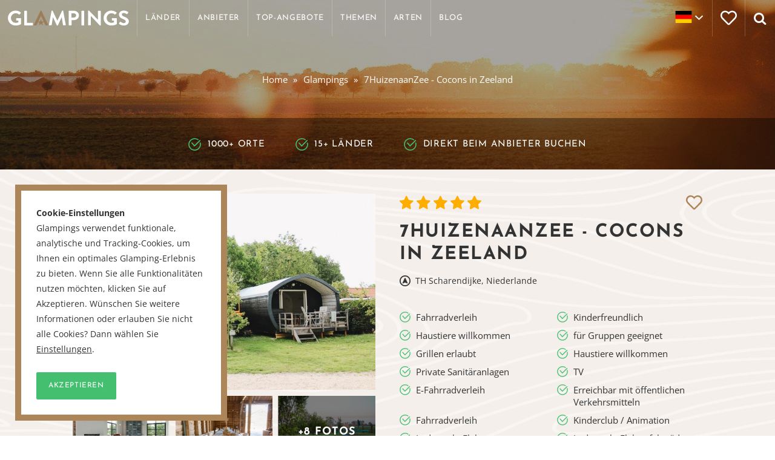

--- FILE ---
content_type: text/html; charset=utf-8
request_url: https://glampings.de/7-huizen-aan-zee-cocon
body_size: 11701
content:
<!DOCTYPE html>
<html lang="de">

<head>
	<!-- Google Tag Manager -->
	<script>(function(w,d,s,l,i){w[l]=w[l]||[];w[l].push({'gtm.start':
	new Date().getTime(),event:'gtm.js'});var f=d.getElementsByTagName(s)[0],
	j=d.createElement(s),dl=l!='dataLayer'?'&l='+l:'';j.async=true;j.src=
	'https://www.googletagmanager.com/gtm.js?id='+i+dl;f.parentNode.insertBefore(j,f);
	})(window,document,'script','dataLayer','GTM-NWCDSM');</script>
	<!-- End Google Tag Manager -->

	<meta http-equiv="Content-Type" content="text/html; charset=UTF-8" />
	<meta name="viewport" content="width=device-width, initial-scale=1, maximum-scale=1" />
    <meta name="description" content="We &#10084; Glamping in Zeeland! Miete ein kinderfreundliches Luxus-Cocon auf dem Campingplatz 7HuizenaanZee in Zeeland, Niederlande - Buche direkt beim Anbieter.">
    <meta property="og:title" content="Glamping in Zeeland | CoCon von 7HuizenaanZee" />
    <meta property="og:site_name" content="Glampings" />
    <meta property="fb:admins" content="1153744605" />
    <meta property="og:locale" content="de_DE" />
    <link rel="apple-touch-icon" sizes="57x57" href="/apple-touch-icon-57x57.png" />
	<link rel="apple-touch-icon" sizes="114x114" href="/apple-touch-icon-114x114.png" />
	<link rel="apple-touch-icon" sizes="72x72" href="/apple-touch-icon-72x72.png" />
	<link rel="apple-touch-icon" sizes="144x144" href="/apple-touch-icon-144x144.png" />
	<link rel="apple-touch-icon" sizes="60x60" href="/apple-touch-icon-60x60.png" />
	<link rel="apple-touch-icon" sizes="120x120" href="/apple-touch-icon-120x120.png" />
	<link rel="apple-touch-icon" sizes="76x76" href="/apple-touch-icon-76x76.png" />
	<link rel="apple-touch-icon" sizes="152x152" href="/apple-touch-icon-152x152.png" />
	<link rel="icon" type="image/png" href="/favicon-196x196.png" sizes="196x196" />
	<link rel="icon" type="image/png" href="/favicon-96x96.png" sizes="96x96" />
	<link rel="icon" type="image/png" href="/favicon-32x32.png" sizes="32x32" />
	<link rel="icon" type="image/png" href="/favicon-16x16.png" sizes="16x16" />
	<link rel="icon" type="image/png" href="/favicon-128.png" sizes="128x128" />
	<meta name="application-name" content="Glampings"/>
	<meta name="msapplication-TileColor" content="#FFFFFF" />
	<meta name="msapplication-TileImage" content="/mstile-144x144.png" />
	<meta name="msapplication-square70x70logo" content="/mstile-70x70.png" />
	<meta name="msapplication-square150x150logo" content="/mstile-150x150.png" />
	<meta name="msapplication-wide310x150logo" content="/mstile-310x150.png" />
	<meta name="msapplication-square310x310logo" content="/mstile-310x310.png" />
	<script data-ad-client="ca-pub-2846317535789576" async src="https://pagead2.googlesyndication.com/pagead/js/adsbygoogle.js"></script>
	<meta property="og:description" content="We &#10084; Glamping in Zeeland! Miete ein kinderfreundliches Luxus-Cocon auf dem Campingplatz 7HuizenaanZee in Zeeland, Niederlande - Buche direkt beim Anbieter." /><meta property="og:url" content="https://glampings.de/7-huizen-aan-zee-cocon" /><meta property="og:image" content="https://glampings.de/visuals/images/listings/photos/23097/large.jpg" /><meta property="og:image" content="https://glampings.de/visuals/images/listings/photos/23100/large.jpg" /><meta property="og:image" content="https://glampings.de/visuals/images/listings/photos/23099/large.jpg" />
        <title>Glamping in Zeeland | CoCon von 7HuizenaanZee - Glampings</title>
        
        <script>
            var default_language = "de";
        </script>
    
    <link rel="preconnect" href="https://assets.flodesk.com" crossorigin />
    

	<link rel="modulepreload" href="/build/assets/preload-helper-DPi8upcZ.js"><link rel="modulepreload" href="/build/assets/jquery-BbAh7E-i.js"><script type="module" crossorigin ajax src="/build/assets/app-Cp4f7Dqx.js"></script><link rel="stylesheet" href="/build/assets/app-Cz0gZ-P5.css">
	<link rel="modulepreload" href="/build/assets/jquery-BbAh7E-i.js"><script type="module" crossorigin ajax src="/build/assets/listing_map-DL2Iv-uV.js"></script>
	<link rel="modulepreload" href="/build/assets/jquery-BbAh7E-i.js"><script type="module" crossorigin ajax src="/build/assets/listing-I9SdJgBg.js"></script>

</head><body class="product" data-listing_id="1264"><!-- Google Tag Manager (noscript) -->
<noscript><iframe src="https://www.googletagmanager.com/ns.html?id=GTM-NWCDSM"
height="0" width="0" style="display:none;visibility:hidden"></iframe></noscript>
<!-- End Google Tag Manager (noscript) -->

<div class="side-menu">

	<div class="logo">

		<a href="/">

			<img src="/assets/img/glampings-logo.svg" width="200" height="26" alt="" class="img-responsive" />

		</a>

	</div>

	<form class="search-form" action="/suche">

		<input type="text" class="input-text" placeholder="Suche..." name="q" value="" />

		<button type="submit" class="btn icon-search" value="Suche"></button>

	</form>

	<nav class="nav">

		<ul>

			<li><a href="/" rel="nofollow">Home</a></li>
			<li><a href="/anbieter" rel="nofollow">Anbieter</a></li>
			<li><a href="/top-angebote" rel="nofollow">Top-Angebote</a></li>
			<li><a href="/blog" rel="nofollow"> Blog</a>
			<li><a href="/ueber-glampings" rel="nofollow">&Uuml;ber uns</a></li>
			<li><a href="/sitemap" rel="nofollow">Sitemap</a></li>
			<li><a href="/kontakt" rel="nofollow">Kontakt</a></li>
			<li><hr style="border: 0; border-top: 1px solid rgba(255,255,255,0.1);"></li>
			<li><u><a href="#" onclick="return false;" rel="nofollow">Beliebte L&auml;nder</a></u></li>
<li><a href="/niederlande" rel="nofollow">Glamping Niederlande</a></li><li><a href="/italien" rel="nofollow">Glamping Italien</a></li><li><a href="/frankreich" rel="nofollow">Glamping Frankreich</a></li><li><a href="/spanien" rel="nofollow">Glamping Spanien</a></li><li><a href="/portugal" rel="nofollow">Glamping Portugal</a></li><li><a href="/belgien" rel="nofollow">Glamping Belgien</a></li>
			<li><hr style="border: 0; border-top: 1px solid rgba(255,255,255,0.1);"></li>
			<li><a href="/nationen" rel="nofollow"> Alle L&auml;nder anschauen</a></li>
			<li><a href="/arten" rel="nofollow"> Alle Arten anschauen</a></li>
			<li><a href="/themen" rel="nofollow">Alle Themen anschauen</a></li>
		</ul>

	</nav>

	<div class="social-media">

		<ul>

			<li><a href="https://twitter.com/glampings_com" class="icon-twitter" target="_blank"><span>Twitter</span></a></li>

			<li><a href="https://www.facebook.com/glampings.de" class="icon-facebook" target="_blank"><span>Facebook</span></a></li>

			<li><a href="https://www.instagram.com/glampings_de/" class="icon-instagram" target="_blank"><span>Instagram</span></a></li>

		</ul>

	</div>

	<a href="/glamping-unterkunft-anmelden" rel="nofollow" class="add-accommodation"><span> Unterkunft anmelden</span></a>

</div>

<header class="page-header">

	<div class="fixed-top-bar" data-0="background-color:rgba(0,0,0,0);" data-100="background-color:rgba(172,133,88,1);">

		<div class="wrap">

			<div class="logo start" data-0="opacity:1" data-100="opacity:0">

				<a href="/">

					<img src="/assets/img/glampings-logo.svg" width="200" height="26" alt="" class="img-responsive" />

				</a>

			</div>

			<div class="logo" data-0="opacity:0" data-100="opacity:1">

				<a href="/">

					<img src="/assets/img/glampings-logo-invert.svg" width="200" height="26" alt="" class="img-responsive" />

				</a>

			</div>

			<button class="toggle-nav side-menu-toggle">

				<span></span>

			</button>

			<a href="/" class="header-btn home">
				<img src="/assets/img/glampings-logo.svg" width="200" height="26" alt="" class="img-responsive" data-0="opacity:1" data-100="opacity:0" />
				<img src="/assets/img/glampings-logo-invert.svg" width="200" height="26" alt="" class="img-responsive" data-0="opacity:0" data-100="opacity:1" />
			</a>

            <nav class="nav">
                <a href="/nationen" class="header-btn" rel="nofollow"><span>L&auml;nder</span></a>
                <a href="/anbieter" class="header-btn" rel="nofollow"><span>Anbieter</span></a>
                <a href="/top-angebote" class="header-btn" rel="nofollow"><span>Top-Angebote</span></a>
                <a href="/themen" class="header-btn extra" rel="nofollow"><span> Themen</span></a>
                <a href="/arten" class="header-btn extra" rel="nofollow"><span>Arten</span></a>
                <a href="/blog" class="header-btn extra" rel="nofollow"><span> Blog</span></a>
            </nav>

			<div class="language-switcher icon-chevron-down">

				<a href="//glampings.de" class="current-option">
					<img src="/assets/img/flags/de.svg" alt="" />
					<span>Deutsch</span>
				</a>

				<ul class="options">

					<li>
						<a href="//glampings.nl" class="option">
							<img src="/assets/img/flags/nl.svg" alt="" />
							<span>Nederlands</span>
						</a>
					</li>
	
				</ul>

			</div>

            <a class="header-btn favorite relative" href="/favoriten">

				<div class="solid">

					<svg xmlns="http://www.w3.org/2000/svg" viewBox="0 0 512 512"><!-- Font Awesome Free 5.15.3 by @fontawesome - https://fontawesome.com License - https://fontawesome.com/license/free (Icons: CC BY 4.0, Fonts: SIL OFL 1.1, Code: MIT License) --><path d="M462.3 62.6C407.5 15.9 326 24.3 275.7 76.2L256 96.5l-19.7-20.3C186.1 24.3 104.5 15.9 49.7 62.6c-62.8 53.6-66.1 149.8-9.9 207.9l193.5 199.8c12.5 12.9 32.8 12.9 45.3 0l193.5-199.8c56.3-58.1 53-154.3-9.8-207.9z"/></svg>

				</div>

				<div class="outline">

					<svg xmlns="http://www.w3.org/2000/svg" viewBox="0 0 512 512"><!-- Font Awesome Free 5.15.3 by @fontawesome - https://fontawesome.com License - https://fontawesome.com/license/free (Icons: CC BY 4.0, Fonts: SIL OFL 1.1, Code: MIT License) --><path d="M458.4 64.3C400.6 15.7 311.3 23 256 79.3 200.7 23 111.4 15.6 53.6 64.3-21.6 127.6-10.6 230.8 43 285.5l175.4 178.7c10 10.2 23.4 15.9 37.6 15.9 14.3 0 27.6-5.6 37.6-15.8L469 285.6c53.5-54.7 64.7-157.9-10.6-221.3zm-23.6 187.5L259.4 430.5c-2.4 2.4-4.4 2.4-6.8 0L77.2 251.8c-36.5-37.2-43.9-107.6 7.3-150.7 38.9-32.7 98.9-27.8 136.5 10.5l35 35.7 35-35.7c37.8-38.5 97.8-43.2 136.5-10.6 51.1 43.1 43.5 113.9 7.3 150.8z"/></svg>

				</div>

				<span class="count"></span>
			
			</a>

            <span class="header-btn icon-search search-form-toggle"></span>

			<form class="search-form inline" action="/suche" data-placeholder="Gib %n weitere Zeichen ein, bevor die Suche beginnt." data-no_results="Keine Ergebnisse gefunden. Probiere es mit anderen Keywords." data-more_results="Zeige alle Seiten mit dem Begriff %s an">

				<input type="text" class="input-text" placeholder="Suche..." name="q" value="" autocomplete="off" />

				<button type="submit" class="btn icon-search" value="Suche"></button>

				<div class="results" style="position: absolute; top: 60px; left: 0; right: 0; width: 100%; padding: 15px; background: white; border-top: 1px solid rgba(0,0,0,0.2); border-bottom: 1px solid rgba(0,0,0,0.2);"></div>

			</form>

		</div>

	</div>

</header>

<div class="body-container">
	<div class="hero smallest breadcrumbs-only">

		<div class="caption">

			<div class="grid ac">

				<div class="breadcrumbs">

					<ul>

						<li><a href="/">Home</a></li>

						<li><a href="/">Glampings</a></li>

						<li> 7HuizenaanZee - Cocons in Zeeland  </li>

					</ul>

				</div>

			</div>

		</div>

		<div class="bottom-bar has-bg">

			<div class="grid">

	<div class="usps">
		
		<ul>
			<li class="hidemobile"><span class="icon-check">1000+ Orte</span></li>
			<li class="hidemobile"><span class="icon-check">15+ L&auml;nder</span></li>
			<li class="hidemobile"><span class="icon-check">Direkt beim Anbieter buchen</span></li>
			<li class="showmobile"><span class="icon-check">1000+ orte in 15+ l&auml;nder</span></li>
			<li class="showmobile"><span class="icon-check">Direkt beim Anbieter buchen</span></li>
		</ul>
		
	</div>

			</div>

		</div>
<picture><source srcset="/visuals/images/listings/backgrounds/1264_small.jpg?1722326010" media="(max-width: 600px)"><source srcset="/visuals/images/listings/backgrounds/1264_medium.jpg?1722326010" media="(max-width: 1280px)"><source srcset="/visuals/images/listings/backgrounds/1264_large.jpg?1722326010" media="(max-width: 1920px)"><source srcset="/visuals/images/listings/backgrounds/1264_wide.jpg?1722326010" media="(max-width: 2560px)"><img class="bg" src="/visuals/images//listings/backgrounds/1264.jpg?1654453619" alt=""></picture>

	</div>

	<div class="mobile-media-carousel">

		<ul>
<li><img data-lazy="/visuals/images/listings/photos/23097/large.jpg" alt="" class="img-responsive" /></li><li><img data-lazy="/visuals/images/listings/photos/23100/large.jpg" alt="" class="img-responsive" /></li><li><img data-lazy="/visuals/images/listings/photos/23099/large.jpg" alt="" class="img-responsive" /></li><li><img data-lazy="/visuals/images/listings/photos/23101/large.jpg" alt="" class="img-responsive" /></li><li><img data-lazy="/visuals/images/listings/photos/23110/large.jpg" alt="" class="img-responsive" /></li><li><img data-lazy="/visuals/images/listings/photos/23096/large.jpg" alt="" class="img-responsive" /></li><li><img data-lazy="/visuals/images/listings/photos/23112/large.jpg" alt="" class="img-responsive" /></li><li><img data-lazy="/visuals/images/listings/photos/23108/large.jpg" alt="" class="img-responsive" /></li><li><img data-lazy="/visuals/images/listings/photos/23106/large.jpg" alt="" class="img-responsive" /></li><li><img data-lazy="/visuals/images/listings/photos/23104/large.jpg" alt="" class="img-responsive" /></li><li><img data-lazy="/visuals/images/listings/photos/23103/large.jpg" alt="" class="img-responsive" /></li><li><img data-lazy="/visuals/images/listings/photos/23102/large.jpg" alt="" class="img-responsive" /></li>
		</ul>

		<span class="count icon-swipe">12  Fotos</span>

	</div>

	<div class="section softbg">

		<div class="product-content grid narrow">

			<div class="gutter-40 clear">

				<div class="col-1-2 media col-left">

					<div class="base">

						<a href="/visuals/images/listings/photos/23097/large.jpg" class="swipebox">
							<img src="/visuals/images/listings/photos/23097/large.jpg" alt=" 7HuizenaanZee - Cocons in Zeeland  " class="img-responsive" />
						</a>
	
					</div>

					<div class="more-views">

						<ul class="clear gutter-10">

							<li class="col-1-3">
								<a href="/visuals/images/listings/photos/23100/large.jpg" class="swipebox image-wrap">
									<img src="/visuals/images/listings/photos/23100/medium.jpg" alt="" class="img-responsive" />
								</a>
							</li>
	
							<li class="col-1-3">
								<a href="/visuals/images/listings/photos/23099/large.jpg" class="swipebox image-wrap">
									<img src="/visuals/images/listings/photos/23099/medium.jpg" alt="" class="img-responsive" />
								</a>
							</li>
	
							<li class="col-1-3">
								<a href="/visuals/images/listings/photos/23101/large.jpg" class="swipebox image-wrap">
									<img src="/visuals/images/listings/photos/23101/medium.jpg" alt="" class="img-responsive" />
								</a>
							</li>
	
							<li class="col-1-3 none">
								<a href="/visuals/images/listings/photos/23110/large.jpg" class="swipebox image-wrap">
									<img src="/visuals/images/listings/photos/23110/medium.jpg" alt="" class="img-responsive" />
								</a>
							</li>
	
							<li class="col-1-3 none">
								<a href="/visuals/images/listings/photos/23096/large.jpg" class="swipebox image-wrap">
									<img src="/visuals/images/listings/photos/23096/medium.jpg" alt="" class="img-responsive" />
								</a>
							</li>
	
							<li class="col-1-3 none">
								<a href="/visuals/images/listings/photos/23112/large.jpg" class="swipebox image-wrap">
									<img src="/visuals/images/listings/photos/23112/medium.jpg" alt="" class="img-responsive" />
								</a>
							</li>
	
							<li class="col-1-3 none">
								<a href="/visuals/images/listings/photos/23108/large.jpg" class="swipebox image-wrap">
									<img src="/visuals/images/listings/photos/23108/medium.jpg" alt="" class="img-responsive" />
								</a>
							</li>
	
							<li class="col-1-3 none">
								<a href="/visuals/images/listings/photos/23106/large.jpg" class="swipebox image-wrap">
									<img src="/visuals/images/listings/photos/23106/medium.jpg" alt="" class="img-responsive" />
								</a>
							</li>
	
							<li class="col-1-3 none">
								<a href="/visuals/images/listings/photos/23104/large.jpg" class="swipebox image-wrap">
									<img src="/visuals/images/listings/photos/23104/medium.jpg" alt="" class="img-responsive" />
								</a>
							</li>
	
							<li class="col-1-3 none">
								<a href="/visuals/images/listings/photos/23103/large.jpg" class="swipebox image-wrap">
									<img src="/visuals/images/listings/photos/23103/medium.jpg" alt="" class="img-responsive" />
								</a>
							</li>
	
							<li class="col-1-3 none">
								<a href="/visuals/images/listings/photos/23102/large.jpg" class="swipebox image-wrap">
									<img src="/visuals/images/listings/photos/23102/medium.jpg" alt="" class="img-responsive" />
								</a>
							</li>
	
						</ul>

                                <div class="counter"><span><span class="heading small">+8  Fotos</span></span></div>
                            
					</div>

				</div>

				<div class="col-1-2 content col-right">

					<div class="fr" style="margin-left: 20px;">

						<div class="heart" data-action="listing-favorite" data-id="1264">
						
							<div class="solid">

								<svg xmlns="http://www.w3.org/2000/svg" viewBox="0 0 512 512"><!-- Font Awesome Free 5.15.3 by @fontawesome - https://fontawesome.com License - https://fontawesome.com/license/free (Icons: CC BY 4.0, Fonts: SIL OFL 1.1, Code: MIT License) --><path d="M462.3 62.6C407.5 15.9 326 24.3 275.7 76.2L256 96.5l-19.7-20.3C186.1 24.3 104.5 15.9 49.7 62.6c-62.8 53.6-66.1 149.8-9.9 207.9l193.5 199.8c12.5 12.9 32.8 12.9 45.3 0l193.5-199.8c56.3-58.1 53-154.3-9.8-207.9z"/></svg>

							</div>

							<div class="outline">

								<svg xmlns="http://www.w3.org/2000/svg" viewBox="0 0 512 512"><!-- Font Awesome Free 5.15.3 by @fontawesome - https://fontawesome.com License - https://fontawesome.com/license/free (Icons: CC BY 4.0, Fonts: SIL OFL 1.1, Code: MIT License) --><path d="M458.4 64.3C400.6 15.7 311.3 23 256 79.3 200.7 23 111.4 15.6 53.6 64.3-21.6 127.6-10.6 230.8 43 285.5l175.4 178.7c10 10.2 23.4 15.9 37.6 15.9 14.3 0 27.6-5.6 37.6-15.8L469 285.6c53.5-54.7 64.7-157.9-10.6-221.3zm-23.6 187.5L259.4 430.5c-2.4 2.4-4.4 2.4-6.8 0L77.2 251.8c-36.5-37.2-43.9-107.6 7.3-150.7 38.9-32.7 98.9-27.8 136.5 10.5l35 35.7 35-35.7c37.8-38.5 97.8-43.2 136.5-10.6 51.1 43.1 43.5 113.9 7.3 150.8z"/></svg>

							</div>

						</div>

					</div>
<div class="star-rating">
                            <div class="wrap">
                                <div class="base"></div>
                                <div class="fill" style="width:100%"></div>
                            </div>
                        </div>
                        
                        <h1 class="heading large"> 7HuizenaanZee - Cocons in Zeeland  </h1>
					<div class="location icon-gps clear">
						<p>TH Scharendijke, Niederlande</p>
					</div>

					<ul class="usps gutter-20 clear">
                        <li class="col-1-2 icon-check">Fahrradverleih </li>
                        <li class="col-1-2 icon-check"> Kinderfreundlich </li>
                        <li class="col-1-2 icon-check">Haustiere willkommen</li>
                        <li class="col-1-2 icon-check">f&uuml;r Gruppen geeignet </li>
<li class="col-1-2 icon-check">Grillen erlaubt</li><li class="col-1-2 icon-check">Haustiere willkommen</li><li class="col-1-2 icon-check">Private Sanit&auml;ranlagen</li><li class="col-1-2 icon-check">TV</li><li class="col-1-2 icon-check">E-Fahrradverleih</li><li class="col-1-2 icon-check">Erreichbar mit &ouml;ffentlichen Verkehrsmitteln</li><li class="col-1-2 icon-check">Fahrradverleih</li><li class="col-1-2 icon-check">Kinderclub / Animation</li><li class="col-1-2 icon-check">Ladepunkt Elektroauto</li><li class="col-1-2 icon-check">Ladepunkt Elektrofahrr&auml;der</li><li class="col-1-2 icon-check">Spielplatz</li><li class="col-1-2 icon-check">Wlan (kostenlos)</li><li class="col-1-2 icon-check">Aussicht</li><li class="col-1-2 icon-check">Barbecue</li><li class="col-1-2 icon-check">Hochgeschwindigkeits-Internet (Netflix-Streaming)</li><li class="col-1-2 icon-check">Separates Schlafzimmer f&uuml;r die Kinder</li><li class="col-1-2 icon-check">Viel Privatsph&auml;re</li>
					</ul>

					<div class="actions ac">

						<div class="clear">

							<div class="provider col-1-2">

								<a href="/7-huizen-aan-zee-cocon/website" class="provider-logo" rel="nofollow" target="_blank">
<img src="/visuals/images/hosts/473/logo-1x.png" alt="7HuizenaanZee " />
								</a>

							</div>

							<div class="price-box ac col-1-2">
								<span class="label"> Preis pro Nacht ab <span class="question_mark" title="Vorsicht. Die genannten Preise sind Richtpreise f&uuml;r die Nebensaison, damit du einfach zwischen den Unterk&uuml;nften vergleichen kannst. Die aktuellsten Preise, Verf&uuml;gbarkeiten, (Buchungs-)Bedingungen und Informationen findest du auf der Website dieser Unterkunft. Klicke daf&uuml;r einfach auf die gr&uuml;nen Buttons auf dieser Unterkunftsseite.">?</span></span>
								<span class="currency">&euro;</span>
								<span class="price">77,-</span>
							</div>

							<a href="/7-huizen-aan-zee-cocon/website" class="btn narrow green borderradius col-1-1" rel="nofollow" target="_blank"> Webseite anschauen</a>

						</div>

					</div>

					<div class="fixed actions ac">

						<div class="clear">

							<a href="/7-huizen-aan-zee-cocon/website" class="btn narrow green borderradius col-1-1" rel="nofollow" target="_blank"> Webseite anschauen</a>

						</div>

					</div>
                    <div class="sharer-block">

						<p class="col-1-3">In den sozialen Netzwerken teilen</p>
						
						<div class="col-2-3">

						<div class="sharer"><a class="sharer-link is-facebook" data-platform="facebook" data-title="Glamping%20in%20Zeeland%20%7C%20CoCon%20von%207HuizenaanZee" data-description=""><svg xmlns="http://www.w3.org/2000/svg" width="16" height="16" fill="currentColor" viewBox="0 0 16 16">
  <path d="M16 8.049c0-4.446-3.582-8.05-8-8.05C3.58 0-.002 3.603-.002 8.05c0 4.017 2.926 7.347 6.75 7.951v-5.625h-2.03V8.05H6.75V6.275c0-2.017 1.195-3.131 3.022-3.131.876 0 1.791.157 1.791.157v1.98h-1.009c-.993 0-1.303.621-1.303 1.258v1.51h2.218l-.354 2.326H9.25V16c3.824-.604 6.75-3.934 6.75-7.951"/>
</svg>
</a>
<a class="sharer-link is-twitter-x" data-platform="twitter-x" data-title="Glamping%20in%20Zeeland%20%7C%20CoCon%20von%207HuizenaanZee" data-description=""><svg xmlns="http://www.w3.org/2000/svg" width="16" height="16" fill="currentColor" viewBox="0 0 16 16">
  <path d="M12.6.75h2.454l-5.36 6.142L16 15.25h-4.937l-3.867-5.07-4.425 5.07H.316l5.733-6.57L0 .75h5.063l3.495 4.633L12.601.75Zm-.86 13.028h1.36L4.323 2.145H2.865z"/>
</svg>
</a>
<a class="sharer-link is-whatsapp" data-platform="whatsapp" data-title="Glamping%20in%20Zeeland%20%7C%20CoCon%20von%207HuizenaanZee" data-description=""><svg xmlns="http://www.w3.org/2000/svg" width="16" height="16" fill="currentColor" viewBox="0 0 16 16">
  <path d="M13.601 2.326A7.85 7.85 0 0 0 7.994 0C3.627 0 .068 3.558.064 7.926c0 1.399.366 2.76 1.057 3.965L0 16l4.204-1.102a7.9 7.9 0 0 0 3.79.965h.004c4.368 0 7.926-3.558 7.93-7.93A7.9 7.9 0 0 0 13.6 2.326zM7.994 14.521a6.6 6.6 0 0 1-3.356-.92l-.24-.144-2.494.654.666-2.433-.156-.251a6.56 6.56 0 0 1-1.007-3.505c0-3.626 2.957-6.584 6.591-6.584a6.56 6.56 0 0 1 4.66 1.931 6.56 6.56 0 0 1 1.928 4.66c-.004 3.639-2.961 6.592-6.592 6.592m3.615-4.934c-.197-.099-1.17-.578-1.353-.646-.182-.065-.315-.099-.445.099-.133.197-.513.646-.627.775-.114.133-.232.148-.43.05-.197-.1-.836-.308-1.592-.985-.59-.525-.985-1.175-1.103-1.372-.114-.198-.011-.304.088-.403.087-.088.197-.232.296-.346.1-.114.133-.198.198-.33.065-.134.034-.248-.015-.347-.05-.099-.445-1.076-.612-1.47-.16-.389-.323-.335-.445-.34-.114-.007-.247-.007-.38-.007a.73.73 0 0 0-.529.247c-.182.198-.691.677-.691 1.654s.71 1.916.81 2.049c.098.133 1.394 2.132 3.383 2.992.47.205.84.326 1.129.418.475.152.904.129 1.246.08.38-.058 1.171-.48 1.338-.943.164-.464.164-.86.114-.943-.049-.084-.182-.133-.38-.232"/>
</svg>
</a>
<a class="sharer-link is-linkedin" data-platform="linkedin" data-title="Glamping%20in%20Zeeland%20%7C%20CoCon%20von%207HuizenaanZee" data-description=""><svg xmlns="http://www.w3.org/2000/svg" width="16" height="16" fill="currentColor" viewBox="0 0 16 16">
  <path d="M0 1.146C0 .513.526 0 1.175 0h13.65C15.474 0 16 .513 16 1.146v13.708c0 .633-.526 1.146-1.175 1.146H1.175C.526 16 0 15.487 0 14.854zm4.943 12.248V6.169H2.542v7.225zm-1.2-8.212c.837 0 1.358-.554 1.358-1.248-.015-.709-.52-1.248-1.342-1.248S2.4 3.226 2.4 3.934c0 .694.521 1.248 1.327 1.248zm4.908 8.212V9.359c0-.216.016-.432.08-.586.173-.431.568-.878 1.232-.878.869 0 1.216.662 1.216 1.634v3.865h2.401V9.25c0-2.22-1.184-3.252-2.764-3.252-1.274 0-1.845.7-2.165 1.193v.025h-.016l.016-.025V6.169h-2.4c.03.678 0 7.225 0 7.225z"/>
</svg>
</a>
<a class="sharer-link is-pinterest" data-platform="pinterest" data-title="Glamping%20in%20Zeeland%20%7C%20CoCon%20von%207HuizenaanZee" data-description=""><svg xmlns="http://www.w3.org/2000/svg" width="16" height="16" fill="currentColor" viewBox="0 0 16 16">
  <path d="M8 0a8 8 0 0 0-2.915 15.452c-.07-.633-.134-1.606.027-2.297.146-.625.938-3.977.938-3.977s-.239-.479-.239-1.187c0-1.113.645-1.943 1.448-1.943.682 0 1.012.512 1.012 1.127 0 .686-.437 1.712-.663 2.663-.188.796.4 1.446 1.185 1.446 1.422 0 2.515-1.5 2.515-3.664 0-1.915-1.377-3.254-3.342-3.254-2.276 0-3.612 1.707-3.612 3.471 0 .688.265 1.425.595 1.826a.24.24 0 0 1 .056.23c-.061.252-.196.796-.222.907-.035.146-.116.177-.268.107-1-.465-1.624-1.926-1.624-3.1 0-2.523 1.834-4.84 5.286-4.84 2.775 0 4.932 1.977 4.932 4.62 0 2.757-1.739 4.976-4.151 4.976-.811 0-1.573-.421-1.834-.919l-.498 1.902c-.181.695-.669 1.566-.995 2.097A8 8 0 1 0 8 0"/>
</svg>
</a>
<a class="sharer-link is-email" data-platform="email" data-title="Glamping%20in%20Zeeland%20%7C%20CoCon%20von%207HuizenaanZee" data-description=""><svg xmlns="http://www.w3.org/2000/svg" width="16" height="16" fill="currentColor" viewBox="0 0 16 16">
  <path d="M2 2a2 2 0 0 0-2 2v8.01A2 2 0 0 0 2 14h5.5a.5.5 0 0 0 0-1H2a1 1 0 0 1-.966-.741l5.64-3.471L8 9.583l7-4.2V8.5a.5.5 0 0 0 1 0V4a2 2 0 0 0-2-2zm3.708 6.208L1 11.105V5.383zM1 4.217V4a1 1 0 0 1 1-1h12a1 1 0 0 1 1 1v.217l-7 4.2z"/>
  <path d="M14.247 14.269c1.01 0 1.587-.857 1.587-2.025v-.21C15.834 10.43 14.64 9 12.52 9h-.035C10.42 9 9 10.36 9 12.432v.214C9 14.82 10.438 16 12.358 16h.044c.594 0 1.018-.074 1.237-.175v-.73c-.245.11-.673.18-1.18.18h-.044c-1.334 0-2.571-.788-2.571-2.655v-.157c0-1.657 1.058-2.724 2.64-2.724h.04c1.535 0 2.484 1.05 2.484 2.326v.118c0 .975-.324 1.39-.639 1.39-.232 0-.41-.148-.41-.42v-2.19h-.906v.569h-.03c-.084-.298-.368-.63-.954-.63-.778 0-1.259.555-1.259 1.4v.528c0 .892.49 1.434 1.26 1.434.471 0 .896-.227 1.014-.643h.043c.118.42.617.648 1.12.648m-2.453-1.588v-.227c0-.546.227-.791.573-.791.297 0 .572.192.572.708v.367c0 .573-.253.744-.564.744-.354 0-.581-.215-.581-.8Z"/>
</svg>
</a>
</div>
						
						</div>

					</div>

				</div>

			</div>

		</div>

	</div>


	<div class="section">

		<div class="product-content grid narrow">

			<div class="more-info">

				<h3 class="section-heading heading small"><span> Detaillierte Beschreibung</span></h3>

				<div class="gutter-40 clear">

					<div class="col-1-2">

						<div class="wysiwyg">
<p>7HuizenaanZee ist ein sch&ouml;ner Campingplatz und Landgut in Scharendijke, einem ruhigen Ort in Zeeland. Du wirst dich hier sofort wie zu Hause f&uuml;hlen, die seel&auml;ndische Landschaft genie&szlig;en und in einer stilvollen Lodge oder in einem besonderen CoCon &uuml;bernachten. 7HuizenaanZee ist auch ein ideales Ziel f&uuml;r Gruppen. Lese mehr &uuml;ber dieses wundersch&ouml;ne Reiseziel in Zeeland!</p>
<h2><br>Die CoCons von 7HuizenaanZee</h2>
<p>Die CoCons befinden sich auf dem Campingteil von 7HuizenaanZee. Es gibt zwei dieser Campingh&uuml;tten auf dem Campingplatz in Zeeland und sie sind f&uuml;r 4 Personen geeignet. Im Inneren befindet sich ein Hauptschlafzimmer mit einem Doppelbett und ein weiteres Schlafzimmer mit einem Etagenbett f&uuml;r Kinder. Die CoCons verf&uuml;gen &uuml;ber eine einfache K&uuml;che mit Elektroherd, K&uuml;hl- und Gefrierschrank und Sp&uuml;le. Kochutensilien, Pfannen, Teller, Gl&auml;ser und Besteck sind vorhanden. Es gibt auch einen Kaffee (Filter) und einen Wasserkocher. Gegen&uuml;ber der offenen K&uuml;che befindet sich ein Sofa mit Stauraum und ein Esstisch. Die gem&uuml;tliche Veranda verf&uuml;gt &uuml;ber Beleuchtung, Terrassenm&ouml;bel und einen Kamado-Grill. Im CoCon gibt es eine Toilette. Duschen und Waschbecken befinden sich im Sanit&auml;rgeb&auml;ude des Campingplatzes.</p>
<h2><br>Die Einrichtungen von 7HuizenaanZee</h2>
<p>Die verschiedenen Unterkunftsm&ouml;glichkeiten von 7HuizenaanZee sind auf drei H&ouml;fe verteilt. Die Eigent&uuml;mer Pauline und Tom betreiben hier einen landwirtschaftlichen Familienbetrieb in Kombination mit den vielen Unterkunftsm&ouml;glichkeiten von 7HuizenaanZee. Du hast die Wahl zwischen einem Platz auf dem Campingplatz, im CoCon, in einer luxuri&ouml;sen Lodge auf dem Landgut oder in einem der 7 Ferienh&auml;user. Auf diesem gr&uuml;nen Glampingplatz in Zeeland ist f&uuml;r jeden etwas dabei!</p>
<p>Die stilvollen Lodges von 7HuizenaanZee befinden sich am Buitenplaats. Die Lodges sind &uuml;ber den ganzen Hof verteilt, in der Mitte befindet sich eine gro&szlig;e Scheune zur gemeinsamen Nutzung. Die Scheune ist gem&uuml;tlich eingerichtet mit einem gro&szlig;en Esstisch, Sitzecken und einer Bar. Die CoCons befinden sich auf dem Campingplatz, wo es auch einen Spielplatz und Sanit&auml;ranlagen gibt.</p>
<p>Am Wochenende und w&auml;hrend der Schulferien kannst du den Br&ouml;tchenservice in Anspruch nehmen, damit du deinen Tag mit einem leckeren Fr&uuml;hst&uuml;ck beginnen kannst. In den Sommermonaten kannst du im 7HuizenaanZee einen k&ouml;stlichen Table d'h&ocirc;te genie&szlig;en. Hier kannst du eine schmackhafte Mahlzeit mit regionalen Produkten genie&szlig;en, und es ist eine gute Gelegenheit, die anderen G&auml;ste kennenzulernen. Du hast auch die M&ouml;glichkeit, Fahrr&auml;der zu mieten.</p>
<h2><br>Glamping f&uuml;r Gruppen bei 7HuizenaanZee</h2>
<p>M&ouml;chten du mit einer Gruppe zum Glamping fahren? Dann ist 7HuizenaanZee der richtige Ort f&uuml;r dich. Beim Gruppenarrangement mietest du 4 (oder mehr) Unterk&uuml;nfte in Kombination mit De Huyskamer. De Huyskamer ist ein gro&szlig;er und gem&uuml;tlicher Gruppenraum mit einer K&uuml;che, einem Wohnzimmer mit Kamin, einem gro&szlig;en Esstisch und einer Terrasse. Hier k&ouml;nnt ihr gemeinsam kochen, Spiele spielen oder einen Drink genie&szlig;en. Der Au&szlig;enbereich mit den H&uuml;tten und der gro&szlig;en Scheune kann auch f&uuml;r Gruppen gebucht werden (au&szlig;erhalb der Sommerwochen).</p>
<h2><br>Die Umgebung von Scharendijke, Zeeland</h2>
<p>7HuizenaanZee ist nur einen Katzensprung vom Grevelingenmeer, dem Nordseestrand, Brouwersdam und Renesse entfernt. Du &uuml;bernachtest in einer ruhigen, aber zentralen Lage. Hier entdeckst du Zeeland von seiner sch&ouml;nsten Seite, und trotz der Tatsache, dass du dich in den Niederlanden befindest, wirst du dich wie ein Fremder f&uuml;hlen.</p>
<p>Vom Campingplatz aus kannst du mit dem Auto, dem Fahrrad oder zu Fu&szlig; zum Grevelingenmeer fahren, dem gr&ouml;&szlig;ten Salzwassersee Westeuropas. M&ouml;chtest du lieber am Meer frische Luft schnappen? In k&uuml;rzester Zeit bist du am Nordseestrand oder auf dem Brouwersdam. Hier kannst du am Strand entspannen, ein Bad nehmen oder sich in einem der vielen Strandpavillons niederlassen. Der Strandclub Zee ist ein Muss f&uuml;r einen Drink oder ein Abendessen. In der N&auml;he, auf dem Damm, kannst du Seehunde beobachten. Es gibt auch mehrere Orte f&uuml;r einen unterhaltsamen Tagesausflug, zum Beispiel Zierikzee, Renesse oder Ouddorp. Der Deltapark Neeltje Jans, Klimbos Zeeuwse Helden und das Watersnood-Museum befinden sich ebenfalls in der N&auml;he des Glampingplatzes. Neugierig auf weitere tolle Orte in Zeeland? Inhaberin Pauline gibt Ihnen Tipps, zugeschnitten auf deine Gruppe und W&uuml;nsche!</p>
<p>Der angegebene Preis bezieht sich auf den Preis pro Nacht in der Nebensaison, basierend auf einem w&ouml;chentlichen Aufenthalt.</p>
<p>&nbsp;</p><a href="/7-huizen-aan-zee-cocon/website" class="btn narrow green borderradius" rel="nofollow" target="_blank">Schaue dir die aktuellen Preise und Angebote an</a>
						</div>

					</div>

					<div class="col-1-2">

						<div class="maps-wrap">

							<div id="map" class="google-map">

								<div class="placeholder">

									<button href="javascript:;" class="btn narrow green borderradius">Standort auf der Karte anzeigen</button>

								</div>

								<div class="marker" data-lat="51.7272794" data-lng="3.8661892"></div>
									
							</div>
							
							<div class="google-map-travel-time">
								Wie ist meine Reisezeit?<br>
								<a href="https://www.google.com/maps/dir/?api=1&destination=51.7272794,3.8661892" class="btn narrow green borderradius" rel="nofollow" target="_blank">Anfahrt</a>
							</div>


						</div>

						<div class="wysiwyg navbar-text">

							<p>Alle Unterk&uuml;nfte in <a href="/besondere-uebernachtungen/besondere-uebernachtungen-niederlan">Besondere &Uuml;bernachtungen Niederlande</a>, <a href="/besondere-ferien/besondere-ferien-niederlande">Besondere Ferien - Niederlande</a>, <a href="/camping/camping-in-den-niederlanden">Camping Niederlande</a>, <a href="/glamping-holland">Glamping Holland</a>, <a href="/niederlande">Glamping Niederlande</a>, <a href="/niederlande/zeeland">Glamping Zeeland</a>, <a href="/luxus-campingplatz/luxus-campingplatz-niederlande">Luxuri&ouml;se Campingpl&auml;tze - Niederlande</a>, <a href="/camping/naturcampingplaetze/camping-niederlande">Naturcamping Niederlande </a> Oder in diesem Thema <a href="/5-sterne-camping-niederlande">5 Sterne Camping in der Niederlande</a>, <a href="/besondere-uebernachtungen">Besondere &Uuml;bernachtungen</a>, <a href="/besondere-ferien">Besondere Ferien - Europa</a>, <a href="/camping">Camping</a>, <a href="/glamping-fuer-gruppen">Glamping f&uuml;r Gruppen</a>, <a href="/glamping-mit-haustieren">Glamping mit Haustieren</a>, <a href="/luxuscamping-mit-kindern">Glamping mit Kindern</a>, <a href="/luxuscamping-mit-kindern/luxuscamping-mit-kindern-europa">Glamping mit Kindern - Europa</a>, <a href="/luxuscamping-mit-kindern/glamping-mit-kindern-niederlande">Glamping mit Kindern - Niederlande</a>, <a href="/luxus-campingplatz">Luxuri&ouml;se Campingpl&auml;tze</a></p>
							
						</div>

					</div>

				</div>

			</div>

		</div>

	</div>

	<div class="section">

		<div class="grid ac">

			<h3 class="section-heading heading medium icon-glampings-arrow">Weitere einzigartige Unterk&uuml;nfte in der Region</h3>

		</div>

		<div class="accommodations-grid fw-carousel clear">

			<div class="col-1-5">

				<div class="wrap">

					<a href="/7-huizen-aan-zee-lodges">

						<div class="thumb">

							<div class="img" style="background-image:url('/visuals/images/listings/photos/23093/medium.jpg');"></div>

						</div>

						<div class="caption">

							<h2 class="heading small"> 7HuizenaanZee - Luxus Lodges in Zeeland  </h2>

							<div class="location clear" style="line-height: 20px">
								<span class="country">Niederlande</span>
								<img src="/assets/img/flags/nl.svg" width="20" height="15" class="flag" alt="Niederlande" />
								<span class="region">TH Scharendijke</span>
								<br>
								+0km
								<span class="go icon-chevron-right"></span>
							</div>
		
						</div>

						<span class="price-label">

							<span class="wrap">
	
								<span class="label"> Preis ab</span>

								<span class="is">&euro; 159,-</span>

							</span>

						</span>

					</a>

				</div>

			</div>
	
			<div class="col-1-5">

				<div class="wrap">

					<a href="/port-zelande">

						<div class="thumb">

							<div class="img" style="background-image:url('/visuals/images/listings/photos/30402/medium.jpg');"></div>

						</div>

						<div class="caption">

							<h2 class="heading small">Camping Center Parcs Port Z&eacute;lande - Luxuri&ouml;se Lodgezelte</h2>

							<div class="location clear" style="line-height: 20px">
								<span class="country">Niederlande</span>
								<img src="/assets/img/flags/nl.svg" width="20" height="15" class="flag" alt="Niederlande" />
								<span class="region">Ouddorp</span>
								<br>
								+3km
								<span class="go icon-chevron-right"></span>
							</div>
		
						</div>

						<span class="price-label">

							<span class="wrap">
	
								<span class="label"> Preis ab</span>

								<span class="is">&euro; 112,-</span>

							</span>

						</span>

					</a>

				</div>

			</div>
	
			<div class="col-1-5">

				<div class="wrap">

					<a href="/qurios-eco-grevelingenstrand">

						<div class="thumb">

							<div class="img" style="background-image:url('/visuals/images/listings/photos/21830/medium.jpg');"></div>

						</div>

						<div class="caption">

							<h2 class="heading small">Qurios ECO Grevelingenstrand -Tiny Houses in S&uuml;dholland </h2>

							<div class="location clear" style="line-height: 20px">
								<span class="country">Niederlande</span>
								<img src="/assets/img/flags/nl.svg" width="20" height="15" class="flag" alt="Niederlande" />
								<span class="region">MH Ouddorp</span>
								<br>
								+3km
								<span class="go icon-chevron-right"></span>
							</div>
		
						</div>

						<span class="price-label">

							<span class="wrap">
	
								<span class="label"> Preis ab</span>

								<span class="is">&euro; 79,-</span>

							</span>

						</span>

					</a>

				</div>

			</div>
	
			<div class="col-1-5">

				<div class="wrap">

					<a href="/strandpark-zeeuwse">

						<div class="thumb">

							<div class="img" style="background-image:url('/visuals/images/listings/photos/42435/medium.jpg');"></div>

						</div>

						<div class="caption">

							<h2 class="heading small">Strandpark De Zeeuwse Kust - Safari Zelte Zeeland</h2>

							<div class="location clear" style="line-height: 20px">
								<span class="country">Niederlande</span>
								<img src="/assets/img/flags/nl.svg" width="20" height="15" class="flag" alt="Niederlande" />
								<span class="region">Renesse</span>
								<br>
								+4km
								<span class="go icon-chevron-right"></span>
							</div>
		
						</div>

						<span class="price-label">

							<span class="wrap">
	
								<span class="label"> Preis ab</span>

								<span class="is">&euro; 109,-</span>

							</span>

						</span>

					</a>

				</div>

			</div>
	
			<div class="col-1-5">

				<div class="wrap">

					<a href="/de-klepperstee-oep">

						<div class="thumb">

							<div class="img" style="background-image:url('/visuals/images/listings/photos/36847/medium.jpg');"></div>

						</div>

						<div class="caption">

							<h2 class="heading small">Ferienpark De Klepperstee Wickelhaus S&uuml;d-Holland</h2>

							<div class="location clear" style="line-height: 20px">
								<span class="country">Niederlande</span>
								<img src="/assets/img/flags/nl.svg" width="20" height="15" class="flag" alt="Niederlande" />
								<span class="region">Ouddorp</span>
								<br>
								+10km
								<span class="go icon-chevron-right"></span>
							</div>
		
						</div>

						<span class="price-label">

							<span class="wrap">
	
								<span class="label"> Preis ab</span>

								<span class="is">&euro; 117,-</span>

							</span>

						</span>

					</a>

				</div>

			</div>
	
			<div class="col-1-5">

				<div class="wrap">

					<a href="/de-klepperstee-wikkelhouse-albatros">

						<div class="thumb">

							<div class="img" style="background-image:url('/visuals/images/listings/photos/36870/medium.jpg');"></div>

						</div>

						<div class="caption">

							<h2 class="heading small">Ferienpark De Klepperstee Wikkelhaus S&uuml;d-Holland</h2>

							<div class="location clear" style="line-height: 20px">
								<span class="country">Niederlande</span>
								<img src="/assets/img/flags/nl.svg" width="20" height="15" class="flag" alt="Niederlande" />
								<span class="region">Ouddorp</span>
								<br>
								+10km
								<span class="go icon-chevron-right"></span>
							</div>
		
						</div>

						<span class="price-label">

							<span class="wrap">
	
								<span class="label"> Preis ab</span>

								<span class="is">&euro; 160,-</span>

							</span>

						</span>

					</a>

				</div>

			</div>
	
		</div>

	</div>
<a name="newsletter"></a><div class="section softbg">

	<div class="grid newsletter-signup narrow ac">

	

			<h2 class="section-heading heading medium icon-glampings-arrow">Jetzt den gratis Glamping-Guide erhalten!</h2>

			<p class="section-sub-heading"> Melde dich dazu einfach zu unserem Newsletter an und erhalte exklusive Informationen immer als Erste/r:</p>

			<form id="newsletter-signup" method="post" action="/cgi-bin/newsletter.pl" class="clear col-1-2 fn">
				<input type="hidden" name="action" value="newsletter" />

				
                        <p id="newsletter-signup-error" class="alert alert-danger none">Fehler beim Anmelden f&uuml;r den Newsletter, versuche es bitte erneut.</p>
                        <input type="email" name="gle" required="required" placeholder="E-Mail *" class="col-1-1" />
                        <input type="text" name="glf" required="required" placeholder="Vorname *" class="col-1-1" />
                        <div style="position: absolute; left: -9999px;">
                            <label for="name"></label>
                            <input id="name" type="text" name="name" placeholder="Vorname *" class="col-1-1" autocomplete="off" tabindex="-1" />
                            <label for="email"></label>
                            <input id="email" type="email" name="email" placeholder="E-Mail *" class="col-1-1" autocomplete="off" tabindex="-1" />
                        </div>
                        
					    <button class="btn col-1-1"> Anmelden</button>
					

			</form>
		
		    

		<div class="fb-like-wrap">
			<div class="cntr">
				<div class="fb-like" data-href="https://glampings.nl/" data-width="300" data-layout="button" data-action="like" data-show-faces="true" data-share="true"></div>
			</div>
		</div>

		<div id="fb-root"></div>
		<script>(function(d, s, id) {
		  var js, fjs = d.getElementsByTagName(s)[0];
		  if (d.getElementById(id)) return;
		  js = d.createElement(s); js.id = id;
		  js.src = "//connect.facebook.net/de_DE/sdk.js#xfbml=1&version=v2.7";
		  fjs.parentNode.insertBefore(js, fjs);
		}(document, 'script', 'facebook-jssdk'));</script>

	</div>

</div><footer class="page-footer">

	<div class="top-bar">

		<div class="grid">

			<div class="gutter-20 clear">

				<div class="col-1-4 logo">

					<a href="/" class="icon-glampings-arrow">

						<img src="/assets/img/glampings-logo.svg" width="200" height="26" alt="" class="img-responsive" />

					</a>

				</div>
<div class="col-1-4">&nbsp;</div>
				<div class="col-1-2 social-media clear">

					<ul class="fr">

						<li>Folg uns in den sozialen Netzwerken</li>

						<li><a href="https://twitter.com/glampings_com" class="icon-twitter" target="_blank"><span>Twitter</span></a></li>

						<li><a href="https://www.facebook.com/glampings.de" class="icon-facebook" target="_blank"><span>Facebook</span></a></li>

						<li><a href="https://www.instagram.com/glampings_de/" class="icon-instagram" target="_blank"><span>Instagram</span></a></li>

					</ul>

				</div>

			</div>

		</div>

	</div>

	<div class="bottom-bar">

		<div class="grid">

			<div class="gutter-20 clear">

				<nav class="col-1-2 menu primary">

					<ul>

						<li><a href="/" rel="nofollow">Home</a></li>
						<li><a href="/ueber-glampings" rel="nofollow">&Uuml;ber uns</a></li>
						<li class="add-accommodation"><a href="/glamping-unterkunft-anmelden" rel="nofollow"> Unterkunft anmelden</a></li>
						<li><a href="/sitemap">Sitemap</a></li>
						<li><a href="/karriere" rel="nofollow">Karriere</a></li>
						<li><a href="/kontakt" rel="nofollow">Kontakt</a></li>

					</ul>

				</nav>

				<nav class="col-1-2 menu secondary clear">

					<ul class="fr">

                        
						<li><a href="/impressum-datenschutzhinweis-agb">Impressum &amp; AGB&#39;s</a></li>
						
							<li><a href="/datenschutz">Datenschutz</a></li>
							
					</ul>

				</nav>

			</div>

		</div>

	</div>

</footer>

</div>

<div class="background-overlay"></div>

<div class="popup">
	<div class="box ac">
		
		<span class="heading medium">Vielen Dank f&uuml;r Ihre Anmeldung!</span>
		
		<div class="wysiwyg">
			
			<p>Vielen Dank f&uuml;r das Abonnieren unseres Newsletters.</p>
			
		</div>
		
		<a class="btn green borderradius" data-action="close"> Fortfahren</a>
		
	</div>
</div>

</body>
</html>

--- FILE ---
content_type: text/html; charset=utf-8
request_url: https://www.google.com/recaptcha/api2/aframe
body_size: 251
content:
<!DOCTYPE HTML><html><head><meta http-equiv="content-type" content="text/html; charset=UTF-8"></head><body><script nonce="1kcG1_wjCzK_sEz53KR7Pw">/** Anti-fraud and anti-abuse applications only. See google.com/recaptcha */ try{var clients={'sodar':'https://pagead2.googlesyndication.com/pagead/sodar?'};window.addEventListener("message",function(a){try{if(a.source===window.parent){var b=JSON.parse(a.data);var c=clients[b['id']];if(c){var d=document.createElement('img');d.src=c+b['params']+'&rc='+(localStorage.getItem("rc::a")?sessionStorage.getItem("rc::b"):"");window.document.body.appendChild(d);sessionStorage.setItem("rc::e",parseInt(sessionStorage.getItem("rc::e")||0)+1);localStorage.setItem("rc::h",'1769508671598');}}}catch(b){}});window.parent.postMessage("_grecaptcha_ready", "*");}catch(b){}</script></body></html>

--- FILE ---
content_type: text/css
request_url: https://glampings.de/build/assets/app-Cz0gZ-P5.css
body_size: 19793
content:
.mfp-bg{top:0;left:0;width:100%;height:100%;z-index:888888;overflow:hidden;position:fixed;background:#0b0b0b;opacity:.8}.mfp-wrap{top:0;left:0;width:100%;height:100%;z-index:888889;position:fixed;outline:none!important;-webkit-backface-visibility:hidden}.mfp-container{text-align:center;position:absolute;width:100%;height:100%;left:0;top:0;padding:0 8px;box-sizing:border-box}.mfp-container:before{content:"";display:inline-block;height:100%;vertical-align:middle}.mfp-align-top .mfp-container:before{display:none}.mfp-content{position:relative;display:inline-block;vertical-align:middle;margin:0 auto;text-align:left;z-index:888891}.mfp-inline-holder .mfp-content,.mfp-ajax-holder .mfp-content{width:100%;cursor:auto}.mfp-ajax-cur{cursor:progress}.mfp-zoom{cursor:pointer;cursor:-webkit-zoom-in;cursor:-moz-zoom-in;cursor:zoom-in}.mfp-auto-cursor .mfp-content{cursor:auto}.mfp-close,.mfp-arrow,.mfp-preloader,.mfp-counter{-webkit-user-select:none;-moz-user-select:none;user-select:none}.mfp-loading.mfp-figure{display:none}.mfp-hide{display:none!important}.mfp-preloader{color:#ccc;position:absolute;top:50%;width:auto;text-align:center;margin-top:-.8em;left:8px;right:8px;z-index:888890}.mfp-preloader a{color:#ccc}.mfp-preloader a:hover{color:#fff}.mfp-s-ready .mfp-preloader,.mfp-s-error .mfp-content{display:none}button.mfp-close,button.mfp-arrow{overflow:visible;cursor:pointer;background:transparent;border:0;-webkit-appearance:none;display:block;outline:none;padding:0;z-index:888892;box-shadow:none;touch-action:manipulation}button::-moz-focus-inner{padding:0;border:0}.mfp-close{width:44px;height:44px;line-height:44px;position:absolute;right:0;top:0;text-decoration:none;text-align:center;opacity:.65;padding:0 0 18px 10px;color:#fff;font-style:normal;font-size:28px;font-family:Arial,Baskerville,monospace}.mfp-close:hover,.mfp-close:focus{opacity:1}.mfp-close:active{top:1px}.mfp-close-btn-in .mfp-close{color:#333}.mfp-image-holder .mfp-close,.mfp-iframe-holder .mfp-close{color:#fff;right:-6px;text-align:right;padding-right:6px;width:100%}.mfp-counter{position:absolute;top:0;right:0;color:#ccc;font-size:12px;line-height:18px;white-space:nowrap}.mfp-arrow{position:absolute;opacity:.65;margin:-55px 0 0;top:50%;padding:0;width:90px;height:110px;-webkit-tap-highlight-color:transparent}.mfp-arrow:active{margin-top:-54px}.mfp-arrow:hover,.mfp-arrow:focus{opacity:1}.mfp-arrow:before,.mfp-arrow:after{content:"";display:block;width:0;height:0;position:absolute;left:0;top:0;margin-top:35px;margin-left:35px;border:medium inset transparent}.mfp-arrow:after{border-top-width:13px;border-bottom-width:13px;top:8px}.mfp-arrow:before{border-top-width:21px;border-bottom-width:21px;opacity:.7}.mfp-arrow-left{left:0}.mfp-arrow-left:after{border-right:17px solid #FFF;margin-left:31px}.mfp-arrow-left:before{margin-left:25px;border-right:27px solid #3F3F3F}.mfp-arrow-right{right:0}.mfp-arrow-right:after{border-left:17px solid #FFF;margin-left:39px}.mfp-arrow-right:before{border-left:27px solid #3F3F3F}.mfp-iframe-holder{padding-top:40px;padding-bottom:40px}.mfp-iframe-holder .mfp-content{line-height:0;width:100%;max-width:900px}.mfp-iframe-holder .mfp-close{top:-40px}.mfp-iframe-scaler{width:100%;height:0;overflow:hidden;padding-top:56.25%}.mfp-iframe-scaler iframe{position:absolute;display:block;top:0;left:0;width:100%;height:100%;box-shadow:0 0 8px #0009;background:#000}img.mfp-img{width:auto;max-width:100%;height:auto;display:block;line-height:0;box-sizing:border-box;padding:40px 0;margin:0 auto}.mfp-figure{line-height:0}.mfp-figure:after{content:"";position:absolute;left:0;top:40px;bottom:40px;display:block;right:0;width:auto;height:auto;z-index:-1;box-shadow:0 0 8px #0009;background:#444}.mfp-figure small{color:#bdbdbd;display:block;font-size:12px;line-height:14px}.mfp-figure figure{margin:0}.mfp-bottom-bar{margin-top:-36px;position:absolute;top:100%;left:0;width:100%;cursor:auto}.mfp-title{text-align:left;line-height:18px;color:#f3f3f3;word-wrap:break-word;padding-right:36px}.mfp-image-holder .mfp-content{max-width:100%}.mfp-gallery .mfp-image-holder .mfp-figure{cursor:pointer}@media screen and (max-width: 800px) and (orientation: landscape),screen and (max-height: 300px){.mfp-img-mobile .mfp-image-holder{padding-left:0;padding-right:0}.mfp-img-mobile img.mfp-img{padding:0}.mfp-img-mobile .mfp-figure:after{top:0;bottom:0}.mfp-img-mobile .mfp-figure small{display:inline;margin-left:5px}.mfp-img-mobile .mfp-bottom-bar{background:#0009;bottom:0;margin:0;top:auto;padding:3px 5px;position:fixed;box-sizing:border-box}.mfp-img-mobile .mfp-bottom-bar:empty{padding:0}.mfp-img-mobile .mfp-counter{right:5px;top:3px}.mfp-img-mobile .mfp-close{top:0;right:0;width:35px;height:35px;line-height:35px;background:#0009;position:fixed;text-align:center;padding:0}}@media all and (max-width: 900px){.mfp-arrow{-webkit-transform:scale(.75);transform:scale(.75)}.mfp-arrow-left{-webkit-transform-origin:0;transform-origin:0}.mfp-arrow-right{-webkit-transform-origin:100%;transform-origin:100%}.mfp-container{padding-left:6px;padding-right:6px}}html,body,div,span,applet,object,iframe,h1,h2,h3,h4,h5,h6,p,blockquote,pre,a,abbr,acronym,address,big,cite,code,del,dfn,em,font,img,ins,kbd,q,s,samp,small,strike,strong,sub,sup,tt,var,b,u,i,center,dl,dt,dd,ol,ul,li,fieldset,form,label,legend,table,caption,tbody,tfoot,thead,tr,th,td{margin:0;padding:0;border:0;outline:0;font-size:100%;vertical-align:baseline}body{line-height:1}ol,ul{list-style:none}blockquote,q{quotes:none}blockquote:before,blockquote:after,q:before,q:after{content:"";content:none}:focus{outline:0}ins{text-decoration:none}del{text-decoration:line-through}table{cellspacing:0;border-collapse:collapse;border-spacing:0}*{-webkit-box-sizing:border-box;-moz-box-sizing:border-box;box-sizing:border-box}.grid{margin:0 auto}.grid:after{clear:both;content:"";display:table}.clear:after,.clearfix:after{clear:both;content:"";display:table}[class*=col-]{float:left}.module{text-align:left}.col-1-1{float:none;width:100%}.col-4-5{width:80%}.col-3-4{width:75%}.col-2-3{width:66.66666%}.col-3-5{width:60%}.col-1-2{width:50%}.col-2-5{width:40%}.col-1-4{width:25%}.col-1-5{width:20%}.col-1-3{width:33.33333%}.col-1-8{width:12.5%}.col-1-6{width:16.66666%}.col-5-6{width:83.33333%}.col-1-12{width:8.33333%}.col-5-12{width:41.66666%}.col-7-12{width:58.33333%}.col-11-12{width:91.666666%}.fl{float:left}.fr{float:right}.fn{float:none}.cb{clear:both}.al{text-align:left}.ar{text-align:right}.ac{text-align:center}.inlineblock{display:inline-block}.block{display:block}.none{display:none}.absolute{position:absolute}.relative{position:relative}.fixed{position:fixed}body{-webkit-font-smoothing:antialiased;-moz-osx-font-smoothing:grayscale}@font-face{font-family:Open Sans;font-style:normal;font-weight:400;font-display:swap;src:url(/build/assets/OpenSans-Regular-vLK87ir5.woff2) format("woff2"),url(/build/assets/OpenSans-Regular-jIY4ynzb.woff) format("woff"),url(/build/assets/OpenSans-Regular-DxJTClRG.ttf) format("ttf")}@font-face{font-family:Open Sans;font-style:italic;font-weight:400;font-display:swap;src:url(/build/assets/OpenSans-Italic-DhWamDM0.woff2) format("woff2"),url(/build/assets/OpenSans-Italic-yiP9PANU.woff) format("woff"),url(/build/assets/OpenSans-Italic-C_AuCsze.ttf) format("ttf")}@font-face{font-family:Open Sans;font-style:normal;font-weight:700;font-display:swap;src:url(/build/assets/OpenSans-Bold-CTauwi3N.woff2) format("woff2"),url(/build/assets/OpenSans-Bold-B84iq5ah.woff) format("woff"),url(/build/assets/OpenSans-Bold-DGvYQtcs.ttf) format("ttf")}@font-face{font-family:Open Sans;font-style:italic;font-weight:700;font-display:swap;src:url(/build/assets/OpenSans-BoldItalic-CqV9L8za.woff2) format("woff2"),url(/build/assets/OpenSans-BoldItalic-Cmqyqqy1.woff) format("woff"),url(/build/assets/OpenSans-BoldItalic-DDyywkPM.ttf) format("ttf")}@font-face{font-family:Josefin Sans;font-style:normal;font-weight:400;font-display:swap;src:url(/build/assets/JosefinSans-Regular-Cf825CxD.woff2) format("woff2"),url(/build/assets/JosefinSans-Regular-DvbPUfI6.woff) format("woff"),url(/build/assets/JosefinSans-Regular-B30Hk5dU.ttf) format("ttf")}@font-face{font-family:Josefin Sans;font-style:italic;font-weight:400;font-display:swap;src:url(/build/assets/JosefinSans-Italic-D-Nbc3vq.woff2) format("woff2"),url(/build/assets/JosefinSans-Italic-jM6v4TLl.woff) format("woff"),url(/build/assets/JosefinSans-Italic-DiT2mDRl.ttf) format("ttf")}@font-face{font-family:Josefin Sans;font-style:normal;font-weight:700;font-display:swap;src:url(/build/assets/JosefinSans-Bold-DxnNRlCc.woff2) format("woff2"),url(/build/assets/JosefinSans-Bold-dnuYHj8N.woff) format("woff"),url(/build/assets/JosefinSans-Bold-CTGQ_Rvm.ttf) format("ttf")}@font-face{font-family:Josefin Sans;font-style:italic;font-weight:700;font-display:swap;src:url(/build/assets/JosefinSans-BoldItalic-BjHhJ4VY.woff2) format("woff2"),url(/build/assets/JosefinSans-BoldItalic-Cj7CTBEB.woff) format("woff"),url(/build/assets/JosefinSans-BoldItalic-DWQIWmZs.ttf) format("ttf")}@font-face{font-family:Glampings Icons;font-style:normal;font-weight:400;font-display:swap;src:url([data-uri]) format("woff2"),url(/build/assets/glampings-DvQmF6xn.woff) format("woff"),url(/build/assets/glampings-BErSrCOR.eot?) format("eot"),url(/build/assets/glampings-DX7cftEN.ttf) format("truetype")}.font-body{font-family:Open Sans,sans-serif}.font-heading{font-family:Josefin Sans,sans-serif}.font-normal{font-weight:400}.font-bold{font-weight:700}.font-italic{font-style:italic}.font-non-italic{font-style:normal}[data-icon]:before{font-family:Glampings Icons!important;content:attr(data-icon);font-style:normal!important;font-weight:400!important;font-variant:normal!important;text-transform:none!important;speak:none;line-height:1;-webkit-font-smoothing:antialiased;-moz-osx-font-smoothing:grayscale}.glampings-icons,[class^=icon-]:before,[class*=" icon-"]:before{font-family:Glampings Icons!important;font-style:normal!important;font-weight:400!important;font-variant:normal!important;text-transform:none!important;speak:none;line-height:1;-webkit-font-smoothing:antialiased;-moz-osx-font-smoothing:grayscale}.icon-home:before{content:"a"}.icon-discount:before{content:"b"}.icon-tickets:before{content:"c"}.icon-check:before{content:"d"}.icon-chevron-down:before{content:"e"}.icon-chevron-left:before{content:"f"}.icon-chevron-right:before{content:"g"}.icon-chevron-up:before{content:"h"}.icon-glampings-logo-round:before{content:"i"}.icon-glampings-arrow:before{content:"j"}.icon-instagram:before{content:"k"}.icon-facebook:before{content:"l"}.icon-twitter:before{content:"m"}.icon-list:before{content:"n"}.icon-gps:before{content:"o"}.icon-linkedin:before{content:"q"}.icon-google-plus:before{content:"p"}.icon-search:before{content:"r"}.icon-wifi:before{content:"s"}.icon-line-chart:before{content:"t"}.icon-person:before{content:"u"}.icon-square:before{content:"v"}.icon-avatar:before{content:"w"}.icon-swipe:before{content:"x"}body .wysiwyg h1,body .wysiwyg h2,body .wysiwyg h3,body .wysiwyg h4,body .wysiwyg h5,body .wysiwyg h6{font-family:Josefin Sans,sans-serif;font-weight:700;text-transform:uppercase;letter-spacing:.05em;line-height:30px;font-size:24px;padding-top:20px}body .wysiwyg h1 strong,body .wysiwyg h2 strong,body .wysiwyg h3 strong,body .wysiwyg h4 strong,body .wysiwyg h5 strong,body .wysiwyg h6 strong,body .wysiwyg h1 b,body .wysiwyg h2 b,body .wysiwyg h3 b,body .wysiwyg h4 b,body .wysiwyg h5 b,body .wysiwyg h6 b{font-family:Josefin Sans,sans-serif;font-weight:700}body .wysiwyg h2{font-size:24px}body .wysiwyg h3{font-size:18px}body .wysiwyg h4{font-size:17px}body .wysiwyg h5{font-size:16px}body .wysiwyg h6{font-size:15px}body .wysiwyg p{padding:10px 0;color:#5c5c5c}body .wysiwyg p strong,body .wysiwyg p b{font-family:Open Sans,sans-serif}body .wysiwyg ul{margin-left:18px}body .wysiwyg ul li{list-style:disc;color:#5c5c5c}body .wysiwyg ul li strong,body .wysiwyg ul li b{font-family:Open Sans,sans-serif}body .wysiwyg img{margin-top:20px;margin-bottom:20px;max-width:100%;height:auto;display:block}body .wysiwyg .btn{margin-top:20px;margin-bottom:10px}body form{display:inline-block}body form input,body form textarea,body form select,body form button{font-family:Open Sans,sans-serif;display:inline-block;border-radius:0;-webkit-border-radius:0;-moz-border-radius:0;font-size:13px;line-height:25px;color:#333;border:none;-webkit-appearance:none;-moz-appearance:none;appearance:none}body form input[type=text],body form input[type=email],body form input[type=phone],body form input[type=password],body form input[type=date],body form textarea{background-color:#fff;padding:18px 30px}body form input[type=text].wide,body form input[type=email].wide,body form input[type=phone].wide,body form input[type=password].wide,body form input[type=date].wide,body form textarea.wide{min-width:50%}body form label{font-family:Open Sans,sans-serif;line-height:40px;font-size:13px}body form .select-wrap{position:relative;display:inline-block}body form .select-wrap select{border-radius:0;-webkit-border-radius:0;-moz-border-radius:0;-webkit-appearance:none;-moz-appearance:none;appearance:none;background:#fff;color:#707070;padding:18px 60px 18px 30px;line-height:25px;cursor:pointer;height:61px;margin:0}body form .select-wrap select::-ms-expand{display:none}body form .select-wrap:after{position:absolute;font-family:Glampings Icons!important;font-style:normal!important;font-weight:400!important;font-variant:normal!important;text-transform:none!important;speak:none;line-height:1;-webkit-font-smoothing:antialiased;-moz-osx-font-smoothing:grayscale;text-align:center;-webkit-transform:translate(0,-50%);-moz-transform:translate(0,-50%);-ms-transform:translate(0,-50%);-o-transform:translate(0,-50%);top:50%;right:30px;font-size:10px;pointer-events:none;content:"e";line-height:25px;color:#707070}body.popup-active .background-overlay{-webkit-opacity:1;-moz-opacity:1;opacity:1;pointer-events:all;-webkit-backface-visibility:hidden}body.popup-active .popup{-webkit-opacity:1;-moz-opacity:1;opacity:1;-webkit-transform:translate(-50%,-50%);-moz-transform:translate(-50%,-50%);-ms-transform:translate(-50%,-50%);-o-transform:translate(-50%,-50%);pointer-events:all}body.side-menu-active .background-overlay{-webkit-opacity:1;-moz-opacity:1;opacity:1;pointer-events:all;-webkit-backface-visibility:hidden}body.side-menu-active .side-menu{-webkit-opacity:1;-moz-opacity:1;opacity:1;-webkit-transform:translate3d(280px,0,0);-moz-transform:translate3d(280px,0,0);-ms-transform:translate3d(280px,0,0);-o-transform:translate3d(280px,0,0);width:280px;overflow-y:scroll;-webkit-overflow-scrolling:touch;-webkit-backface-visibility:hidden}body.side-menu-active .body-container,body.side-menu-active .fixed-top-bar{-webkit-transform:translate3d(100px,0,0);-moz-transform:translate3d(100px,0,0);-ms-transform:translate3d(100px,0,0);-o-transform:translate3d(100px,0,0)}.side-menu::-webkit-scrollbar{display:none}.side-menu .logo{position:relative;height:54px;background-color:#242424}.side-menu .logo a{display:block;position:absolute;-webkit-transform:translate(-50%,-50%);-moz-transform:translate(-50%,-50%);-ms-transform:translate(-50%,-50%);-o-transform:translate(-50%,-50%);text-align:center;top:50%;left:50%;z-index:3000}.side-menu .logo a img{-webkit-transform:scale(.9);-moz-transform:scale(.9);-ms-transform:scale(.9);-o-transform:scale(.9)}.side-menu .search-form{display:block;position:relative;height:54px;padding:0;margin:0}.side-menu .search-form .input-text{text-align:center;width:100%;font-size:17px;height:54px;line-height:30px;padding:12px 10px;background-color:#424242;color:#fff}.side-menu .search-form .btn{position:absolute;text-align:center;top:0;right:0;height:54px;padding:0 20px;line-height:54px;background-color:transparent}.side-menu .search-form .btn:before{display:block;font-size:18px;line-height:54px;color:#ccc}.side-menu .nav{padding:20px;margin-top:20px}.side-menu .nav ul li{font-size:14px;line-height:40px}.side-menu .nav ul li a{display:block;color:#ccc;text-decoration:none}.side-menu .social-media{text-align:center;margin-top:40px}.side-menu .social-media ul{display:inline-block;margin:0 -5px}.side-menu .social-media ul:after{clear:both;content:"";display:table}.side-menu .social-media ul li{float:left;margin:0 5px;color:#fff;font-size:13px}.side-menu .social-media ul li:first-child{margin-right:15px}.side-menu .social-media ul li a{display:block;text-align:center;-webkit-opacity:.5;-moz-opacity:.5;opacity:.5;height:24px;width:24px;color:#fff;text-decoration:none}.side-menu .social-media ul li a:hover{-webkit-opacity:1;-moz-opacity:1;opacity:1}.side-menu .social-media ul li a:before{font-size:22px;line-height:24px}.side-menu .social-media ul li a span{display:none}.side-menu .add-accommodation{display:block;text-align:center;font-family:Open Sans,sans-serif;font-size:14px;margin-top:40px;line-height:40px;padding-top:10px;padding-bottom:20px;border-top:1px solid rgba(255,255,255,.1);color:#ccc}.side-menu .add-accommodation:hover{color:#ccc;text-decoration:none}.side-menu .add-accommodation span{display:inline-block}.side-menu .add-accommodation span:before{font-family:Glampings Icons!important;font-style:normal!important;font-weight:400!important;font-variant:normal!important;text-transform:none!important;speak:none;line-height:1;-webkit-font-smoothing:antialiased;-moz-osx-font-smoothing:grayscale;float:right;line-height:40px;padding-left:10px;content:"g";font-size:12px}.page-footer .top-bar{background-color:#424242;padding-top:30px;padding-bottom:30px}.page-footer .top-bar .logo a{display:block;color:#fff;text-decoration:none}.page-footer .top-bar .logo a:before{display:block;font-size:60px;line-height:10px;margin-bottom:20px}.page-footer .top-bar .reviews{color:#fff}.page-footer .top-bar .reviews p{font-size:13px}.page-footer .top-bar .reviews p a{color:#fff}.page-footer .top-bar .reviews p a:hover{color:#ac8558}.page-footer .top-bar .social-media{padding-top:30px}.page-footer .top-bar .social-media ul{margin:0 -5px}.page-footer .top-bar .social-media ul:after{clear:both;content:"";display:table}.page-footer .top-bar .social-media ul li{float:left;margin:0 5px;color:#fff;font-size:13px}.page-footer .top-bar .social-media ul li:first-child{margin-right:15px}.page-footer .top-bar .social-media ul li a{display:block;text-align:center;-webkit-opacity:.5;-moz-opacity:.5;opacity:.5;height:24px;width:24px;color:#fff;text-decoration:none}.page-footer .top-bar .social-media ul li a:hover{-webkit-opacity:1;-moz-opacity:1;opacity:1}.page-footer .top-bar .social-media ul li a:before{font-size:22px;line-height:24px}.page-footer .top-bar .social-media ul li a span{display:none}@media only screen and (max-width: 768px){.page-footer .top-bar .logo{float:none;width:100%}.page-footer .top-bar .logo a{text-align:center}.page-footer .top-bar .logo a img{margin:0 auto}.page-footer .top-bar .reviews{float:none;width:100%;text-align:center;margin:40px auto 0}.page-footer .top-bar .social-media{float:none;width:100%;text-align:center}.page-footer .top-bar .social-media ul{display:inline-block;float:none}.page-footer .top-bar .social-media ul li:first-child{display:none}}.page-footer .bottom-bar{background-color:#262626;padding-top:20px;padding-bottom:20px}.page-footer .bottom-bar .menu ul{margin:0 -10px}.page-footer .bottom-bar .menu ul:after{clear:both;content:"";display:table}.page-footer .bottom-bar .menu ul li{float:left;padding:0 10px;font-size:14px}.page-footer .bottom-bar .menu ul li a{color:#fff;text-decoration:none}.page-footer .bottom-bar .menu ul li a:hover{color:#ac8558;text-decoration:underline}@media only screen and (max-width: 800px){.page-footer .bottom-bar{padding-top:10px;padding-bottom:10px}.page-footer .bottom-bar .menu{position:relative;padding-bottom:60px;float:none;width:100%}.page-footer .bottom-bar .menu.secondary{display:none}.page-footer .bottom-bar .menu ul li{width:25%;text-align:center}.page-footer .bottom-bar .menu ul li.add-accommodation{float:none;width:100%;font-family:Open Sans,sans-serif;position:absolute;right:0;bottom:0;left:0;height:50px;line-height:40px;padding-top:10px;border-top:1px solid rgba(255,255,255,.1)}.page-footer .bottom-bar .menu ul li.add-accommodation a{display:inline-block}.page-footer .bottom-bar .menu ul li.add-accommodation a:before{font-family:Glampings Icons!important;font-style:normal!important;font-weight:400!important;font-variant:normal!important;text-transform:none!important;speak:none;line-height:1;-webkit-font-smoothing:antialiased;-moz-osx-font-smoothing:grayscale;float:right;line-height:40px;padding-left:10px;content:"g";font-size:12px}}.results-list .layered-nav .layer-groups .layer-group{padding-bottom:30px;border-bottom:1px solid #e6e6e6;margin-bottom:30px}.results-list .layered-nav .layer-groups .layer-group:last-of-type{margin-bottom:0;border:none;padding-bottom:0}.results-list .layered-nav .layer-groups .layer-group .heading{display:block;margin-bottom:20px;cursor:pointer}.results-list .layered-nav .layer-groups .layer-group .options .links li{font-size:13px;line-height:30px}.results-list .layered-nav .layer-groups .layer-group .options .links li.current{font-family:Open Sans,sans-serif;color:#ac8558}.results-list .layered-nav .layer-groups .layer-group .options .links li.current>a{color:#ac8558}.results-list .layered-nav .layer-groups .layer-group .options .links .links{margin-left:10px}.results-list .layered-nav .layer-groups .layer-group .heading.medium{font-size:20px}.results-list .layered-nav .layer-groups .layer-group .more{font-family:Open Sans,sans-serif;font-weight:700;display:inline-block;font-size:13px;margin-top:10px;cursor:pointer}.results-list .layered-nav .layer-groups .layer-group .more:before{float:right;line-height:24px;margin-left:6px;font-size:10px}.results-list .layered-nav .layer-groups .layer-group .filter-item:last-of-type{margin-bottom:25px}.results-list .layered-nav .layer-groups .layer-group .btn-set{margin-top:25px;margin-bottom:-2px}.results-list .layered-nav .layer-groups .layer-group .btn-set .details{display:block;border-radius:3px;-webkit-border-radius:3px;-moz-border-radius:3px;text-align:center;font-size:12px;padding:10px 0;text-decoration:none;background-color:#f4efeb}.results-list .layered-nav .layer-groups .layer-group .btn-set .details:after{clear:both;content:"";display:table}.results-list .layered-nav .layer-groups .layer-group .btn-set .details:before{float:right;line-height:27px;margin-right:10px;font-size:10px}.results-list .layered-nav .layer-groups .layer-group .btn-set .details:hover{text-decoration:underline}.results-list .layered-nav .layer-groups .layer-group .btn-set .btn{width:100%}.results-list .layered-nav [type=checkbox]:not(:checked),.results-list .layered-nav [type=checkbox]:checked{position:absolute;left:-9999px}.results-list .layered-nav [type=checkbox]:not(:checked)+label,.results-list .layered-nav [type=checkbox]:checked+label{position:relative;display:block;-webkit-transition:all .2s ease-in-out;-moz-transition:all .2s ease-in-out;-ms-transition:all .2s ease-in-out;-o-transition:all .2s ease-in-out;cursor:pointer;line-height:20px;font-size:13px;margin-top:10px}.results-list .layered-nav [type=checkbox]+label{padding-left:25px}.results-list .layered-nav [type=checkbox]:not(:checked)+label:before,.results-list .layered-nav [type=checkbox]:checked+label:before{position:absolute;content:"";left:0;top:0;width:20px;height:20px}.results-list .layered-nav [type=checkbox]:not(:checked)+label:after,.results-list .layered-nav [type=checkbox]:checked+label:after{position:absolute;font-family:Glampings Icons!important;font-style:normal!important;font-weight:400!important;font-variant:normal!important;text-transform:none!important;speak:none;line-height:1;-webkit-font-smoothing:antialiased;-moz-osx-font-smoothing:grayscale;content:"d";top:0;left:0;font-size:18px;line-height:20px;color:#ac8558}.results-list .layered-nav [type=checkbox]:not(:checked)+label:after{content:"";position:absolute;top:1px;width:14px;height:14px;border-radius:14px;border:2px solid}.results-list .layered-nav [type=checkbox]:checked+label:after{color:#44bf70}.results-list .layered-nav [type=checkbox]:disabled+label,.results-list .layered-nav [type=checkbox]:disabled+label:after{color:#aaa}.results-list .results .toolbar{margin-bottom:20px}.results-list .results .toolbar .toggle-layered-nav{display:none}.results-list .results .toolbar .toggle-view:after{clear:both;content:"";display:table}.results-list .results .toolbar .toggle-view input{display:none}.results-list .results .toolbar .toggle-view label{float:left;display:inline-block;-webkit-transition:all .1s ease-in-out;-moz-transition:all .1s ease-in-out;-ms-transition:all .1s ease-in-out;-o-transition:all .1s ease-in-out;border:1px solid #e6e6e6;background-color:#fbf9f7;padding:4px 15px;cursor:pointer;font-size:14px;line-height:30px;color:#5c5c5c}.results-list .results .toolbar .toggle-view label:after{clear:both;content:"";display:table}.results-list .results .toolbar .toggle-view label:before{float:left;line-height:30px;color:#ac8558;margin:0 10px 0 0;font-size:17px}.results-list .results .toolbar .toggle-view label:first-of-type{border-radius:3px 0 0 3px;-webkit-border-radius:3px 0 0 3px;-moz-border-radius:3px 0 0 3px}.results-list .results .toolbar .toggle-view label:last-of-type{border-radius:0 3px 3px 0;-webkit-border-radius:0 3px 3px 0;-moz-border-radius:0 3px 3px 0}.results-list .results .toolbar .toggle-view input:checked+label{background-color:#ac8558;color:#fff;border:1px solid #AC8558}.results-list .results .toolbar .toggle-view input:checked+label:before{color:#fff}.results-list .results .toolbar .sorter{line-height:40px;font-size:14px;color:#5c5c5c}.results-list .results .toolbar .sorter .select-wrap{position:relative;border-radius:3px;-webkit-border-radius:3px;-moz-border-radius:3px;display:inline-block;border:1px solid #e6e6e6;background-color:#fbf9f7;margin-left:10px}.results-list .results .toolbar .sorter .select-wrap select{border-radius:0;-webkit-border-radius:0;-moz-border-radius:0;-webkit-appearance:none;-moz-appearance:none;appearance:none;background:transparent;color:#5c5c5c;padding:0 35px 0 15px;line-height:40px;cursor:pointer;height:40px}.results-list .results .toolbar .sorter .select-wrap select::-ms-expand{display:none}.results-list .results .toolbar .sorter .select-wrap:after{position:absolute;font-family:Glampings Icons!important;font-style:normal!important;font-weight:400!important;font-variant:normal!important;text-transform:none!important;speak:none;line-height:1;-webkit-font-smoothing:antialiased;-moz-osx-font-smoothing:grayscale;text-align:center;-webkit-transform:translate(0,-50%);-moz-transform:translate(0,-50%);-ms-transform:translate(0,-50%);-o-transform:translate(0,-50%);top:50%;right:15px;font-size:10px;pointer-events:none;content:"e";line-height:25px;color:#707070}.results-list .results .toolbar.filter-tags .tag{display:inline-block;position:relative;margin-right:8px;margin-bottom:5px;padding:2px 23px 2px 8px;border:1px solid #ac8558;border-radius:3px;font-size:13px}.results-list .results .toolbar.filter-tags .tag span{position:absolute;font-family:Josefin Sans,sans-serif;font-weight:700;top:3px;right:6px;font-size:20px;font-weight:400;transform:rotate(45deg);cursor:pointer}@media only screen and (max-width: 900px){.results-list .results .toolbar{margin-bottom:20px}.results-list .results .toolbar .toggle-view{display:none}.results-list .results .toolbar .toggle-layered-nav{display:block}.results-list .results .toolbar .toggle-layered-nav span{position:relative;border-radius:3px;-webkit-border-radius:3px;-moz-border-radius:3px;display:block;border:1px solid #e6e6e6;background-color:#fbf9f7;color:#5c5c5c;padding:0 35px 0 15px;line-height:40px;cursor:pointer;height:42px;font-size:13px}.results-list .results .toolbar .toggle-layered-nav span:after{position:absolute;font-family:Glampings Icons!important;font-style:normal!important;font-weight:400!important;font-variant:normal!important;text-transform:none!important;speak:none;line-height:1;-webkit-font-smoothing:antialiased;-moz-osx-font-smoothing:grayscale;text-align:center;-webkit-transform:translate(0,-50%);-moz-transform:translate(0,-50%);-ms-transform:translate(0,-50%);-o-transform:translate(0,-50%);top:50%;right:15px;font-size:10px;pointer-events:none;content:"e";line-height:25px;color:#707070}.results-list .results .toolbar .sorter label{display:none}.results-list .results .toolbar .sorter form{display:block;float:none}.results-list .results .toolbar .sorter .select-wrap{display:block;float:none;margin-left:0}}.results-list .results .list-view{margin-top:-20px}.results-list .results .list-view>ul>li{padding-top:20px}.results-list .results .list-view>ul>li>.wrap{position:relative}.results-list .results .list-view>ul>li>.wrap .partner_link{position:absolute;width:70%;height:20%;top:8%;left:-5px;background-repeat:no-repeat;background-position:top left;background-size:contain}.results-list .results .list-view>ul>li>.wrap .thumb{position:absolute;display:block;top:0;bottom:0;left:0;height:100%;background-size:cover;background-position:center center;background-repeat:no-repeat}.results-list .results .list-view>ul>li>.wrap .thumb .heart{position:absolute;top:10px;right:10px;-webkit-transform:scale(1.5);-moz-transform:scale(1.5);-ms-transform:scale(1.5);-o-transform:scale(1.5);transform-origin:top right;height:28px;width:28px;padding:6px;background:#ffffffc7;border-radius:13px}.results-list .results .list-view>ul>li>.wrap .thumb .price-label{position:absolute;text-align:center;font-family:Josefin Sans,sans-serif;bottom:15px;right:0;background-color:#ac8558;color:#fff;padding:2px 15px}.results-list .results .list-view>ul>li>.wrap .thumb .price-label .label{display:block;font-family:Open Sans,sans-serif;color:#fff;font-size:12px;line-height:10px;margin-top:5px}.results-list .results .list-view>ul>li>.wrap .thumb .price-label .label .question_mark{background:#fff;width:16px;height:16px;display:inline-block;font-size:8px;color:#ac8558;border-radius:8px;line-height:2em;margin:0 0 0 5px}.results-list .results .list-view>ul>li>.wrap .thumb .price-label .is{display:block;font-size:18px}.results-list .results .list-view>ul>li>.wrap .content{padding-left:30px;padding-top:15px;padding-bottom:15px}.results-list .results .list-view>ul>li>.wrap .content .heading{margin-bottom:5px}.results-list .results .list-view>ul>li>.wrap .content .location{font-size:13px;line-height:20px;padding-left:10px;color:#adadad}.results-list .results .list-view>ul>li>.wrap .content .location .question_mark{background:#adadad;width:16px;height:16px;display:inline-block;font-size:8px;color:#fff;border-radius:8px;line-height:2em;margin:0 0 0 5px;text-align:center}.results-list .results .list-view>ul>li>.wrap .content .summary{font-size:14px;margin-top:10px;margin-bottom:25px}.results-list .results .list-view>ul>li>.wrap .content .usps{margin-top:-5px;margin-bottom:-5px}.results-list .results .list-view>ul>li>.wrap .content .usps li{position:relative;line-height:20px;font-size:13px;padding-left:30px;margin-top:5px;margin-bottom:5px}.results-list .results .list-view>ul>li>.wrap .content .usps li:after{clear:both;content:"";display:table}.results-list .results .list-view>ul>li>.wrap .content .usps li:before{position:absolute;top:0;left:10px;color:#44bf70;line-height:20px;margin-right:10px;font-size:15px}.results-list .results .list-view>ul>li>.wrap .content .btn-set{margin-top:25px;margin-bottom:-2px}.results-list .results .list-view>ul>li>.wrap .content .btn-set .details{display:block;border-radius:3px;-webkit-border-radius:3px;-moz-border-radius:3px;text-align:center;font-size:12px;padding:10px 0;text-decoration:none;background-color:#f4efeb}.results-list .results .list-view>ul>li>.wrap .content .btn-set .details:after{clear:both;content:"";display:table}.results-list .results .list-view>ul>li>.wrap .content .btn-set .details:before{float:right;line-height:27px;margin-right:10px;font-size:10px}.results-list .results .list-view>ul>li>.wrap .content .btn-set .details:hover{text-decoration:underline}.results-list .results .list-view>ul>li>.wrap .content .btn-set .btn{width:100%}.results-list .results .list-view>ul>li>.wrap .profile-logo{position:absolute;width:85px;height:50px;bottom:15px;left:15px;padding:5px;background-color:#fff}.results-list .results .list-view>ul>li>.wrap .profile-logo .profile-logo-img{width:100%;height:100%;background-repeat:no-repeat;background-position:center;background-size:contain}.results-list .results .list-view .load-more{cursor:pointer;background-color:#f7f7f7;padding-top:23px;padding-bottom:15px;margin-top:40px}.results-list .results .list-view .load-more:hover{background-color:#f2f2f2}.results-list .results .list-view .load-more span{font-size:13px}.results-list .results .list-view .load-more span:before{display:block;font-size:60px;line-height:10px;margin-bottom:10px}@media only screen and (max-width: 1080px){.results-list .results .list-view>ul>li .wrap .thumb{width:33.33333%}.results-list .results .list-view>ul>li .wrap .content{width:66.66666%}}@media only screen and (max-width: 800px){.results-list .results .list-view>ul>li>.wrap{-webkit-box-shadow:rgba(0,0,0,.298039) 0px 1px 4px -1px;-moz-box-shadow:rgba(0,0,0,.298039) 0px 1px 4px -1px;box-shadow:#0000004c 0 1px 4px -1px}.results-list .results .list-view>ul>li>.wrap .thumb{float:none;width:100%;position:relative;top:auto;bottom:auto;left:auto;height:300px;background-size:cover;background-position:center center;background-repeat:no-repeat}.results-list .results .list-view>ul>li>.wrap .content{float:none;width:100%;padding:20px}}@media only screen and (max-width: 480px){.results-list .results .list-view>ul>li>.wrap .content .location{float:none;width:100%;clear:left;padding-left:0}.results-list .results .list-view>ul>li>.wrap .content .usps li{float:none;width:100%}.results-list .results .list-view>ul>li>.wrap .content .usps li:before{left:5px}.results-list .results .list-view>ul>li>.wrap .content .btn-set .col-1-2{float:none;width:100%}.results-list .results .list-view>ul>li>.wrap .content .btn-set .details{display:block;float:none;width:100%}}.results-list .results .map-view .wrap{position:relative;width:97%}.results-list .results .map-view .wrap .thumb{position:absolute;display:block;top:0;bottom:0;left:0;height:100%;background-size:cover;background-position:center center;background-repeat:no-repeat}.results-list .results .map-view .wrap .thumb .price-label{position:absolute;text-align:center;font-family:Josefin Sans,sans-serif;bottom:15px;right:0;background-color:#ac8558;color:#fff;padding:2px 15px}.results-list .results .map-view .wrap .thumb .price-label .label{display:block;font-family:Open Sans,sans-serif;color:#fff;font-size:12px;line-height:10px;margin-top:5px}.results-list .results .map-view .wrap .thumb .price-label .is{display:block;font-size:18px}.results-list .results .map-view .wrap .content{padding-left:30px;padding-top:15px;padding-bottom:15px}.results-list .results .map-view .wrap .content .heading{margin-bottom:5px}.results-list .results .map-view .wrap .content .location{font-size:13px;line-height:20px;padding-left:10px;color:#adadad}.results-list .results .map-view .wrap .content .summary{font-size:14px;margin-top:10px;margin-bottom:25px}.results-list .results .map-view .wrap .content .usps{margin-top:-5px;margin-bottom:-5px}.results-list .results .map-view .wrap .content .usps li{position:relative;line-height:20px;font-size:13px;padding-left:30px;margin-top:5px;margin-bottom:5px}.results-list .results .map-view .wrap .content .usps li:after{clear:both;content:"";display:table}.results-list .results .map-view .wrap .content .usps li:before{position:absolute;top:0;left:10px;color:#44bf70;line-height:20px;margin-right:10px;font-size:15px}.results-list .results .map-view .wrap .content .btn-set{margin-top:25px;margin-bottom:-2px}.results-list .results .map-view .wrap .content .btn-set .details{display:block;border-radius:3px;-webkit-border-radius:3px;-moz-border-radius:3px;text-align:center;font-size:12px;padding:10px 0;text-decoration:none;background-color:#f4efeb}.results-list .results .map-view .wrap .content .btn-set .details:after{clear:both;content:"";display:table}.results-list .results .map-view .wrap .content .btn-set .details:before{float:right;line-height:27px;margin-right:10px;font-size:10px}.results-list .results .map-view .wrap .content .btn-set .details:hover{text-decoration:underline}.results-list .results .map-view .wrap .content .btn-set .btn{width:100%}@media only screen and (max-width: 1080px){.results-list .results .map-view .wrap .thumb{width:33.33333%}.results-list .results .map-view .wrap .content{width:66.66666%}}@media only screen and (max-width: 800px){.results-list .results .map-view .wrap{-webkit-box-shadow:rgba(0,0,0,.298039) 0px 1px 4px -1px;-moz-box-shadow:rgba(0,0,0,.298039) 0px 1px 4px -1px;box-shadow:#0000004c 0 1px 4px -1px}.results-list .results .map-view .wrap .thumb{float:none;width:100%;position:relative;top:auto;bottom:auto;left:auto;height:300px;background-size:cover;background-position:center center;background-repeat:no-repeat}.results-list .results .map-view .wrap .content{float:none;width:100%;padding:20px}}@media only screen and (max-width: 480px){.results-list .results .map-view .wrap .content .location{float:none;width:100%;clear:left;padding-left:0}.results-list .results .map-view .wrap .content .usps li{float:none;width:100%}.results-list .results .map-view .wrap .content .usps li:before{left:5px}.results-list .results .map-view .wrap .content .btn-set .col-1-2{float:none;width:100%}.results-list .results .map-view .wrap .content .btn-set .details{display:block;float:none;width:100%}}@media only screen and (max-width: 1180px){.results-list .results{width:80%}.results-list .layered-nav{width:20%}}@media only screen and (max-width: 900px){.results-list .results{float:none;width:100%}.results-list .layered-nav{float:none;width:100%;margin-bottom:0}.results-list .layered-nav .layer-groups{display:none;padding-bottom:20px;margin-bottom:20px;border-bottom:1px solid #e6e6e6}.results-list .layered-nav .layer-groups .layer-group{float:none;width:100%;float:left;margin-bottom:0;border:none;padding-bottom:0}.results-list .layered-nav .layer-groups .layer-group .heading{margin-bottom:15px}}.star-rating .wrap{position:relative;display:inline-block}.star-rating .wrap .base{height:18px;width:90px;background-size:90px 18px;background-image:url(/assets/img/stars-outline.svg);background-repeat:no-repeat}.star-rating .wrap .fill{position:absolute;top:0;bottom:0;left:0;height:18px;background-size:90px 18px;background-image:url(/assets/img/stars.svg);background-repeat:no-repeat}.heart{height:18px;width:18px;cursor:pointer}.heart .solid{display:none}.heart.active .solid{display:block}.heart.active .outline{display:none}.heart svg{fill:#ac8558}.logo-grid{display:inline-block}.logo-grid:after{clear:both;content:"";display:table}.logo-grid li{display:inline-block;margin:15px}.logo-grid li img{max-width:150px;max-height:150px;width:auto;height:auto}@media only screen and (max-width: 800px){.logo-grid li{margin:10px}.logo-grid li img{max-height:100px;max-width:100px}}.about-us-grid{display:grid;grid-template-columns:1fr;max-width:1140px;margin:0 auto;column-gap:24px;padding:0 16px}@media only screen and (min-width: 768px){.about-us-grid{grid-template-columns:1fr 1fr}}@media only screen and (min-width: 1024px){.about-us-grid{column-gap:40px}}.logo-carousel{position:relative;text-align:center;overflow-x:hidden}.logo-carousel:after{clear:both;content:"";display:table}.logo-carousel div{position:relative}.logo-carousel div img{max-width:80%;height:auto}.logo-carousel .slick-dots{display:inline-block;margin:20px -6px 0}.logo-carousel .slick-dots:after{clear:both;content:"";display:table}.logo-carousel .slick-dots li{float:left;padding:0 6px}.logo-carousel .slick-dots li button{border-radius:100%;-webkit-border-radius:100%;-moz-border-radius:100%;cursor:pointer;background-color:#cdb69b;text-indent:-9999px;margin:0;padding:0;height:7px;width:7px;border:none}.logo-carousel .slick-dots li.slick-active button{background-color:#ac8558}.info-block{position:relative}.info-block .info{padding-right:40px}.info-block .info .heading{margin-bottom:20px}.info-block .info .wysiwyg p{color:#fff}.info-block .image{position:absolute;top:0;right:0;bottom:0;background-size:cover;background-position:center center;background-repeat:no-repeat}@media only screen and (max-width: 900px){.info-block .info{width:66.66666%}.info-block .image,.info-block .image-placeholder{width:33.33333%}}@media only screen and (max-width: 600px){.info-block{padding-bottom:0}.info-block .grid{padding-left:0;padding-right:0}.info-block .grid .info{float:none;width:100%;padding-left:10px;padding-right:10px;padding-bottom:40px}.info-block .grid .image{float:none;width:100%;position:relative;height:400px}.info-block .grid .image-placeholder{display:none}}@media only screen and (min-width: 600px){.info-block.left .image-placeholder{min-height:10px}.info-block.left .info{padding-right:0;padding-left:40px}.info-block.left .image{left:0}}.newsletter-signup .fb-like-wrap{text-align:center}.newsletter-signup .fb-like-wrap .cntr{display:inline-block;border-radius:3px;-webkit-border-radius:3px;-moz-border-radius:3px;margin-top:20px;padding:6px 20px 10px;height:41px}.newsletter-signup .fb-like-wrap .fb-like iframe{width:auto!important}.newsletter-signup form [class^=col-]{margin-bottom:5px}.newsletter-signup form [class*=col-1-2]:nth-child(1){margin-right:2.5px;width:calc(50% - 2.5px)}.newsletter-signup form [class*=col-1-2]:nth-child(2){margin-left:2.5px;width:calc(50% - 2.5px)}.newsletter-signup form .form-display{background-color:#fff;padding:11px 30px 20px}.newsletter-signup form [type=radio]:not(:checked),.newsletter-signup form [type=radio]:checked{position:absolute;left:-9999px}.newsletter-signup form [type=radio]:not(:checked)+label,.newsletter-signup form [type=radio]:checked+label{position:relative;display:block;-webkit-transition:all .2s ease-in-out;-moz-transition:all .2s ease-in-out;-ms-transition:all .2s ease-in-out;-o-transition:all .2s ease-in-out;cursor:pointer;line-height:20px;font-size:13px;margin-top:10px}.newsletter-signup form [type=radio]+label{padding-left:25px}.newsletter-signup form [type=radio]:not(:checked)+label:before,.newsletter-signup form [type=radio]:checked+label:before{position:absolute;content:"";left:0;top:0;width:20px;height:20px}.newsletter-signup form [type=radio]:not(:checked)+label:after,.newsletter-signup form [type=radio]:checked+label:after{position:absolute;font-family:Glampings Icons!important;font-style:normal!important;font-weight:400!important;font-variant:normal!important;text-transform:none!important;speak:none;line-height:1;-webkit-font-smoothing:antialiased;-moz-osx-font-smoothing:grayscale;content:"d";top:0;left:0;font-size:18px;line-height:20px;color:#ac8558}.newsletter-signup form [type=radio]:not(:checked)+label:after{content:"";position:absolute;top:1px;width:14px;height:14px;border-radius:14px;border:2px solid}.newsletter-signup form [type=radio]:checked+label:after{color:#44bf70}.newsletter-signup form [type=radio]:disabled+label,.newsletter-signup form [type=radio]:disabled+label:after{color:#aaa}@media only screen and (max-width: 800px){.newsletter-signup form{float:none;width:100%}}@media only screen and (max-width: 480px){.newsletter-signup form .col-1-3,.newsletter-signup form .col-2-3{float:none;width:100%}}.alert{position:relative;border-radius:3px;-webkit-border-radius:3px;-moz-border-radius:3px;padding:10px 20px;margin-bottom:20px;font-size:14px;border:1px solid;line-height:20px}.alert:after{clear:both;content:"";display:table}.alert.alert-danger{background-color:#f0aaaa;color:#4c0b0a;border-color:#cc6e6e}@media only screen and (max-width: 800px){.contact .contact-form .col-1-2{float:none;width:100%}}.instafeed-wrap:after{clear:both;content:"";display:table}.instafeed-wrap>li{float:left;width:20%}@media only screen and (max-width: 768px){.instafeed-wrap>li{width:50%}}.instafeed-wrap>li a{display:block;background-size:cover;background-position:center center;background-repeat:no-repeat}.instafeed-wrap>li a:after{content:"";display:block;padding-bottom:100%}.cookie_tool_small{display:none;position:fixed;left:25px;bottom:25px;width:calc(100% - 50px);padding:25px;border:10px solid #ac8558;font-size:90%;z-index:1000000;background:#fff}@media only screen and (min-width: 400px){.cookie_tool_small{width:350px}}.cookie_tool_modal{position:relative;background:#fff;padding:20px;width:auto;max-width:800px;margin:20px auto;font-size:90%}.cookie_tool_modal p{padding:10px 0}.cookie_tool_modal input[type=radio]{float:left;width:13px;margin:6px 10px 0 0}.cookie_tool_modal label{float:left;width:calc(100% - 23px);margin-bottom:20px}.cookie_tool_modal label ul{list-style:disc}.cookie_tool_modal strong.green{color:#44bf70}.pipedriveWebForms[data-pd-webforms="https://pipedrivewebforms.com/form/df4205f76bd300e16b09ad05028373472081070"]{padding:0 16px;height:1200px}.slick-slider{position:relative;display:block;box-sizing:border-box;-webkit-touch-callout:none;-webkit-user-select:none;-khtml-user-select:none;-moz-user-select:none;-ms-user-select:none;user-select:none;-ms-touch-action:pan-y;touch-action:pan-y;-webkit-tap-highlight-color:transparent}.slick-list{position:relative;overflow:hidden;display:block;margin:0;padding:0}.slick-list:focus{outline:none}.slick-list.dragging{cursor:pointer;cursor:hand}.slick-slider .slick-track,.slick-slider .slick-list{-webkit-transform:translate3d(0,0,0);-moz-transform:translate3d(0,0,0);-ms-transform:translate3d(0,0,0);-o-transform:translate3d(0,0,0);transform:translateZ(0)}.slick-track{position:relative;left:0;top:0;display:block;margin-left:auto;margin-right:auto}.slick-track:before,.slick-track:after{content:"";display:table}.slick-track:after{clear:both}.slick-loading .slick-track{visibility:hidden}.slick-slide{float:left;height:100%;min-height:1px;display:none}[dir=rtl] .slick-slide{float:right}.slick-slide img{display:block}.slick-slide.slick-loading img{display:none}.slick-slide.dragging img{pointer-events:none}.slick-initialized .slick-slide{display:block}.slick-loading .slick-slide{visibility:hidden}.slick-vertical .slick-slide{display:block;height:auto;border:1px solid transparent}.slick-arrow.slick-hidden{display:none}.grid{max-width:1140px}.grid.narrow{max-width:1040px}@media only screen and (max-width: 1180px){.grid{padding-left:20px;padding-right:20px}}@media only screen and (max-width: 900px){.grid{padding-left:10px;padding-right:10px}}.grid .col-left{float:left!important}.grid .col-right{float:right!important}.grid-3-cols{display:grid;grid-template-columns:repeat(3,1fr);grid-gap:10px}@media only screen and (max-width: 960px){.grid-3-cols{grid-template-columns:repeat(2,1fr)}}@media only screen and (max-width: 480px){.grid-3-cols{grid-template-columns:1fr}}.grid-3-cols>*{min-width:0}.gutter-10{margin-left:-5px;margin-right:-5px}.gutter-10>[class*=col-]{padding-left:5px;padding-right:5px}.gutter-20{margin-left:-10px;margin-right:-10px}.gutter-20>[class*=col-]{padding-left:10px;padding-right:10px}@media only screen and (max-width: 480px){.gutter-20{margin-left:-5px;margin-right:-5px}.gutter-20>[class*=col-]{padding-left:5px;padding-right:5px}}.gutter-40{margin-left:-20px;margin-right:-20px}.gutter-40>[class*=col-]{padding-left:20px;padding-right:20px}.gutter-60{margin-left:-30px;margin-right:-30px}.gutter-60>[class*=col-]{padding-left:30px;padding-right:30px}.gutter-120{margin-left:-60px;margin-right:-60px}.gutter-120>[class*=col-]{padding-left:60px;padding-right:60px}@media only screen and (max-width: 1180px){.gutter-120{margin-left:-30px;margin-right:-30px}.gutter-120>[class*=col-]{padding-left:30px;padding-right:30px}}body{font-family:Open Sans,sans-serif;font-size:15px;line-height:25px;color:#333}body a{-webkit-transition:all .15s ease-in-out;-moz-transition:all .15s ease-in-out;-ms-transition:all .15s ease-in-out;-o-transition:all .15s ease-in-out;color:#333}body a:hover{color:#ac8558;text-decoration:underline}body .btn{display:inline-block;-webkit-box-shadow:none;-moz-box-shadow:none;box-shadow:none;border-radius:0;-webkit-border-radius:0;-moz-border-radius:0;-webkit-transition:all .1s ease-in-out;-moz-transition:all .1s ease-in-out;-ms-transition:all .1s ease-in-out;-o-transition:all .1s ease-in-out;text-align:center;font-family:Josefin Sans,sans-serif;-webkit-transition:all .15s ease-in-out;-moz-transition:all .15s ease-in-out;-ms-transition:all .15s ease-in-out;-o-transition:all .15s ease-in-out;letter-spacing:.05em;text-transform:uppercase;margin:0;font-size:12px;-webkit-appearance:none;-moz-appearance:none;appearance:none;cursor:pointer;border:none;background-color:#ac8558;color:#fff;padding:18px 30px;text-decoration:none}body .btn:hover{background-color:#8c6b45;text-decoration:none;color:#fff}body .btn.narrow{padding:10px 30px}body .btn.extra-narrow{padding:10px 20px}body .btn.green{background-color:#44bf70}body .btn.green:hover{background-color:#359b59}body .btn.transparent{background-color:transparent;color:#333}body .btn.borderradius{border-radius:2px;-webkit-border-radius:2px;-moz-border-radius:2px}@media only screen and (max-width: 800px){body .btn{padding:18px}}body img.img-responsive{display:block;max-width:100%;height:auto}body img.img-rounded{border-radius:3px;-webkit-border-radius:3px;-moz-border-radius:3px}body .heading{font-family:Josefin Sans,sans-serif;font-weight:700;text-transform:uppercase;letter-spacing:.05em;line-height:1.25}body .heading.smaller{font-size:16px}@media only screen and (max-width: 600px){body .heading.smaller{font-size:14px;line-height:20px}}body .heading.small{font-size:18px}@media only screen and (max-width: 600px){body .heading.small{font-size:16px;line-height:22px}}body .heading.medium{font-size:24px}@media only screen and (max-width: 600px){body .heading.medium{font-size:18px;line-height:25px}}body .heading.large{font-size:40px}@media only screen and (max-width: 600px){body .heading.large{font-size:24px}}@media only screen and (max-width: 600px){body .heading img.flag{width:27px;height:20px}}body .heading a{text-decoration:none;color:#333}body .heading a:hover{text-decoration:underline}body .heading.icon-glampings-arrow{position:relative}body .heading.icon-glampings-arrow:before{display:block;font-size:60px;line-height:10px;margin-bottom:20px}.background-overlay{position:fixed;display:block;-webkit-opacity:0;-moz-opacity:0;opacity:0;-webkit-transition:opacity .4s ease-in-out;-moz-transition:opacity .4s ease-in-out;-ms-transition:opacity .4s ease-in-out;-o-transition:opacity .4s ease-in-out;top:0;right:0;bottom:0;left:0;background-color:#0006;z-index:555555;pointer-events:none}.body-container{-webkit-transition:all .3s ease;-moz-transition:all .3s ease;-ms-transition:all .3s ease;-o-transition:all .3s ease;position:relative;left:0;overflow:hidden;z-index:333333}html.overflow-hidden,body.overflow-hidden{overflow-y:hidden}.popup{position:fixed;-webkit-opacity:0;-moz-opacity:0;opacity:0;-webkit-transition:all .2s ease-in-out;-moz-transition:all .2s ease-in-out;-ms-transition:all .2s ease-in-out;-o-transition:all .2s ease-in-out;-webkit-transform:translate(-50%,-60%);-moz-transform:translate(-50%,-60%);-ms-transform:translate(-50%,-60%);-o-transform:translate(-50%,-60%);pointer-events:none;top:50%;padding:0 20px;left:50%;z-index:777777}.popup .box{width:600px;max-width:100%;padding:40px;background-color:#f4efeb;border:3px solid white}.popup .box .btn{margin-top:40px}.side-menu{position:fixed;text-align:center;-webkit-transition:transform .3s cubic-bezier(.215,.61,.355,1);-moz-transition:transform .3s cubic-bezier(.215,.61,.355,1);-ms-transition:transform .3s cubic-bezier(.215,.61,.355,1);-o-transition:transform .3s cubic-bezier(.215,.61,.355,1);overflow-y:auto;top:0;left:-280px;height:100%;width:280px;background-color:#2b2b2b;z-index:777777}.page-header{position:relative;z-index:555555}.page-header .fixed-top-bar{position:fixed;-webkit-transition:transform .3s cubic-bezier(.215,.61,.355,1);-moz-transition:transform .3s cubic-bezier(.215,.61,.355,1);-ms-transition:transform .3s cubic-bezier(.215,.61,.355,1);-o-transition:transform .3s cubic-bezier(.215,.61,.355,1);backface-visibility:hidden;transform:translateZ(0);top:0;right:0;left:0;height:60px;width:100%;z-index:2000}@media only screen and (max-width: 768px){.page-header .fixed-top-bar{background-color:#ac8558!important;height:54px}}.page-header .fixed-top-bar .wrap{display:flex;align-items:center}.page-header .fixed-top-bar .nav{display:flex}.page-header .fixed-top-bar .nav+.listing-link{margin-left:auto}.page-header .fixed-top-bar .nav+.listing-link+.language-switcher{margin-left:0}@media only screen and (max-width: 1400px){.page-header .fixed-top-bar .nav+.listing-link+.language-switcher{margin-left:auto!important}}.page-header .fixed-top-bar .side-menu-toggle{display:none;-webkit-box-shadow:none;-moz-box-shadow:none;box-shadow:none;border-radius:0;-webkit-border-radius:0;-moz-border-radius:0;-webkit-transition:all .15s ease-in-out;-moz-transition:all .15s ease-in-out;-ms-transition:all .15s ease-in-out;-o-transition:all .15s ease-in-out;overflow:hidden;margin:0;width:60px;height:60px;font-size:0;text-indent:-9999px;-webkit-appearance:none;-moz-appearance:none;appearance:none;background:transparent;cursor:pointer;border:none;background-color:transparent;z-index:900}.page-header .fixed-top-bar .side-menu-toggle span{display:block;position:relative;-webkit-transition:all 0s .2s;-moz-transition:all 0s .2s;-ms-transition:all 0s .2s;-o-transition:all 0s .2s;border-radius:2px;-webkit-border-radius:2px;-moz-border-radius:2px;height:3px;background:#fff;width:22px;margin:0 auto}.page-header .fixed-top-bar .side-menu-toggle span:before,.page-header .fixed-top-bar .side-menu-toggle span:after{display:block;position:absolute;border-radius:2px;-webkit-border-radius:2px;-moz-border-radius:2px;left:0;width:100%;height:3px;background:#fff;content:"";transition-duration:.2s,.2s;transition-delay:.2s,0s}.page-header .fixed-top-bar .side-menu-toggle span:before{top:-6px;transition-property:top,transform}.page-header .fixed-top-bar .side-menu-toggle span:after{bottom:-6px;transition-property:bottom,transform}.page-header .fixed-top-bar .side-menu-toggle:hover{background-color:#ac8558}@media only screen and (max-width: 768px){.page-header .fixed-top-bar .side-menu-toggle{width:54px;height:54px}}@media only screen and (max-width: 1080px){.page-header .fixed-top-bar .side-menu-toggle{display:block}.page-header .fixed-top-bar .side-menu-toggle span{height:2px}.page-header .fixed-top-bar .side-menu-toggle span:before,.page-header .fixed-top-bar .side-menu-toggle span:after{height:2px}.page-header .fixed-top-bar .side-menu-toggle span:before{top:-8px}.page-header .fixed-top-bar .side-menu-toggle span:after{bottom:-8px}}.page-header .fixed-top-bar .header-btn{display:block;font-family:Josefin Sans,sans-serif;text-decoration:none;color:#fff;line-height:60px;padding:0 13px;border-left:1px solid rgba(255,255,255,.2);text-transform:uppercase;font-size:13px;letter-spacing:.05em;white-space:nowrap}.page-header .fixed-top-bar .header-btn:after{clear:both;content:"";display:table}.page-header .fixed-top-bar .header-btn:before{float:left;display:block;line-height:60px;font-size:22px}.page-header .fixed-top-bar .header-btn:hover{background-color:#ac8558}.page-header .fixed-top-bar .header-btn.extra span{margin-left:0}.page-header .fixed-top-bar .header-btn.home{width:226px;height:60px;border-left:none}.page-header .fixed-top-bar .header-btn.home img{position:absolute;top:17px}@media only screen and (max-width: 1080px){.page-header .fixed-top-bar .header-btn.extra{display:none}}@media only screen and (max-width: 900px){.page-header .fixed-top-bar .header-btn.home span{display:none}}@media only screen and (max-width: 768px){.page-header .fixed-top-bar .header-btn{display:none}}.page-header .fixed-top-bar .language-switcher{display:block;position:relative;cursor:pointer;height:60px;margin-left:auto;padding-right:9px;padding-left:12px;flex-shrink:0;width:75px}.page-header .fixed-top-bar .language-switcher:after{clear:both;content:"";display:table}.page-header .fixed-top-bar .language-switcher:before{float:right;position:relative;color:#fff;line-height:60px;z-index:200;width:20px}.page-header .fixed-top-bar .language-switcher:hover .current-option{top:8px}.page-header .fixed-top-bar .language-switcher:hover .options{-webkit-opacity:1;-moz-opacity:1;opacity:1;bottom:8px}.page-header .fixed-top-bar .language-switcher .current-option{-webkit-transition:all .2s ease-in-out;-moz-transition:all .2s ease-in-out;-ms-transition:all .2s ease-in-out;-o-transition:all .2s ease-in-out;position:absolute;top:18px;left:12px;width:32px;height:20px}.page-header .fixed-top-bar .language-switcher .current-option img{width:32px;height:20px}.page-header .fixed-top-bar .language-switcher .current-option span{display:none}.page-header .fixed-top-bar .language-switcher .options{display:block;-webkit-transition:all .2s ease-in-out;-moz-transition:all .2s ease-in-out;-ms-transition:all .2s ease-in-out;-o-transition:all .2s ease-in-out;position:absolute;-webkit-opacity:0;-moz-opacity:0;opacity:0;width:200px;bottom:24px;height:16px;right:40px}.page-header .fixed-top-bar .language-switcher .options li{float:right;margin-left:5px;white-space:nowrap}.page-header .fixed-top-bar .language-switcher .options li a{display:block}.page-header .fixed-top-bar .language-switcher .options li a img{border-radius:3px;-webkit-border-radius:3px;-moz-border-radius:3px;overflow:hidden;height:16px;width:auto}.page-header .fixed-top-bar .language-switcher .options li a span{display:none}@media only screen and (max-width: 768px){.page-header .fixed-top-bar .language-switcher{height:54px}}@media only screen and (max-width: 680px){.page-header .fixed-top-bar .language-switcher{display:none}.page-header .fixed-top-bar .language-switcher+*{margin-left:auto}}.page-header .fixed-top-bar .favorite{display:block;height:60px;padding-top:10px}.page-header .fixed-top-bar .favorite .solid{display:none}.page-header .fixed-top-bar .favorite.active .solid{display:block}.page-header .fixed-top-bar .favorite.active .outline{display:none}.page-header .fixed-top-bar .favorite svg{height:27px;width:27px;fill:#fff}@media only screen and (max-width: 768px){.page-header .fixed-top-bar .favorite svg{height:24px;width:24px}}.page-header .fixed-top-bar .favorite .count{display:none;position:absolute;text-align:center;min-width:20px;height:20px;line-height:22px;top:9px;right:3px;background:#000;border-radius:10px;padding:0 3px}@media only screen and (max-width: 768px){.page-header .fixed-top-bar .favorite{height:54px;padding-top:6px}}.page-header .fixed-top-bar .search-form-toggle{cursor:pointer}.page-header .fixed-top-bar .search-form{-webkit-transition:all .2s ease-in-out;-moz-transition:all .2s ease-in-out;-ms-transition:all .2s ease-in-out;-o-transition:all .2s ease-in-out;position:absolute;-webkit-opacity:0;-moz-opacity:0;opacity:0;pointer-events:none;top:0;right:0;bottom:0;left:0;width:100%;background-color:#ac8558;z-index:9000}.page-header .fixed-top-bar .search-form.is-active{-webkit-opacity:1;-moz-opacity:1;opacity:1;pointer-events:all}.page-header .fixed-top-bar .search-form .input-text{text-align:center;width:100%;font-size:18px;height:60px;line-height:30px;padding:15px 30px}.page-header .fixed-top-bar .search-form .btn{position:absolute;text-align:center;top:0;right:0;height:60px;padding:0 20px;line-height:60px}.page-header .fixed-top-bar .search-form .btn:before{display:block;font-size:22px;line-height:60px}.page-header .fixed-top-bar .logo{position:absolute;-webkit-transform:translate(-50%,-50%);-moz-transform:translate(-50%,-50%);-ms-transform:translate(-50%,-50%);-o-transform:translate(-50%,-50%);top:50%;left:50%;z-index:3000}.page-header .fixed-top-bar .logo a{display:block}@media only screen and (min-width: 769px){.page-header .fixed-top-bar .logo{display:none}}@media only screen and (max-width: 768px){.page-header .fixed-top-bar .logo{-webkit-opacity:1!important;-moz-opacity:1!important;opacity:1!important}}@media only screen and (max-width: 480px){.page-header .fixed-top-bar .logo a{-webkit-transform:scale(.9);-moz-transform:scale(.9);-ms-transform:scale(.9);-o-transform:scale(.9)}}.hero{position:relative;height:740px;background-color:#251d13}@media only screen and (max-width: 600px){.hero{height:580px}}.hero.smaller{height:600px}@media only screen and (max-width: 600px){.hero.smaller{height:400px}.hero.smaller .caption{-webkit-transform:translate(0,-50%);-moz-transform:translate(0,-50%);-ms-transform:translate(0,-50%);-o-transform:translate(0,-50%);top:50%}}.hero.smallest{height:500px}@media only screen and (max-width: 600px){.hero.smallest{height:300px}.hero.smallest .caption{top:28%}}.hero.smallersmallest{height:300px}@media only screen and (max-width: 600px){.hero.smallersmallest{height:200px}.hero.smallersmallest .caption{top:18%}}.hero.image-only{height:280px}.hero.image-only .caption{-webkit-transform:translate(-50%,0);-moz-transform:translate(-50%,0);-ms-transform:translate(-50%,0);-o-transform:translate(-50%,0);top:auto;left:50%;bottom:0}.hero.breadcrumbs-only{height:280px}.hero .caption{position:absolute;-webkit-transform:translate(0,-50%);-moz-transform:translate(0,-50%);-ms-transform:translate(0,-50%);-o-transform:translate(0,-50%);top:50%;right:0;left:0;width:100%;color:#fff;z-index:500}.hero .caption .breadcrumbs{text-align:center}.hero .caption .breadcrumbs ul{display:inline-block;margin:0 10px 17px}.hero .caption .breadcrumbs ul:after{clear:both;content:"";display:table}.hero .caption .breadcrumbs ul li{display:inline-block;white-space:normal}.hero .caption .breadcrumbs ul li:before{float:left;content:"»";padding:0 10px 0 5px}.hero .caption .breadcrumbs ul li:first-of-type:before{display:none}.hero .caption .breadcrumbs ul li a{color:#fff;text-decoration:none}.hero .caption .breadcrumbs ul li a:hover{text-decoration:underline}@media only screen and (max-width: 600px){.hero .caption .breadcrumbs ul{margin:0 10px;white-space:nowrap;overflow:hidden;text-overflow:ellipsis}.hero .caption .breadcrumbs ul li{font-size:13px}}.hero .caption .heading{margin-bottom:10px}.hero .caption .heading.icon-glampings-logo-round:before{display:block;font-size:80px;line-height:80px;margin-bottom:20px}@media only screen and (max-width: 600px){.hero .caption .heading{font-size:24px;margin-bottom:0;white-space:nowrap;overflow:hidden;text-overflow:ellipsis}.hero .caption .heading.icon-glampings-logo-round:before{display:none}.hero .caption .heading.icon-glampings-logo-round.force:before{display:block}}.hero .caption .sub-heading{font-family:Open Sans,sans-serif;font-weight:400;font-size:20px}@media only screen and (max-width: 600px){.hero .caption .sub-heading{font-size:15px}}.hero .caption .btn{margin-top:50px}@media only screen and (max-width: 600px){.hero .caption{-webkit-transform:translate(0,0);-moz-transform:translate(0,0);-ms-transform:translate(0,0);-o-transform:translate(0,0);top:20%}}.hero .bottom-bar{position:absolute;right:0;bottom:0;left:0;width:100%;z-index:400;padding-top:30px;padding-bottom:30px}@media only screen and (max-width: 600px){.hero .bottom-bar{padding-bottom:0}.hero .bottom-bar .grid{padding-left:0;padding-right:0}}.hero .bottom-bar.has-bg{background-color:#0006}@media only screen and (max-width: 600px){.hero .bottom-bar.has-bg{background-color:transparent}}.hero .bottom-bar .search-bar{text-align:center;position:relative;margin-bottom:30px;z-index:300}.hero .bottom-bar .search-bar form{display:inline-block;margin-bottom:-8px}.hero .bottom-bar .search-bar form .select-wrap{border-right:1px solid #e6e6e6}.hero .bottom-bar .search-bar form .select-wrap:last-of-type{border-right:0}@media only screen and (max-width: 600px){.hero .bottom-bar .search-bar{background-color:#fff;margin-left:10px;margin-right:10px;margin-bottom:16px}.hero .bottom-bar .search-bar form{display:block;margin-bottom:0;padding:10px}.hero .bottom-bar .search-bar form .select-wrap{text-align:left;float:none;width:100%;border-right:none;border-bottom:1px solid #e6e6e6}.hero .bottom-bar .search-bar form .select-wrap:last-of-type{border:none}.hero .bottom-bar .search-bar form .select-wrap select{font-family:Open Sans,sans-serif;float:none;width:100%}.hero .bottom-bar .search-bar form .btn{float:none;width:100%}}.hero .bottom-bar .usps{text-align:center}.hero .bottom-bar .usps ul{display:inline-block;margin:0 auto -8px;color:#fff}.hero .bottom-bar .usps ul:after{clear:both;content:"";display:table}.hero .bottom-bar .usps ul li{float:left;font-family:Josefin Sans,sans-serif;text-transform:uppercase;letter-spacing:.05em;padding:0 25px}.hero .bottom-bar .usps ul li:after{clear:both;content:"";display:table}.hero .bottom-bar .usps ul li span:before{float:left;margin-right:10px;color:#44bf70;font-size:21px;line-height:25px}.hero .bottom-bar .usps ul li.showmobile{display:none}@media only screen and (max-width: 900px){.hero .bottom-bar .usps ul li{padding:0 10px;font-size:13px}.hero .bottom-bar .usps ul li span:before{font-size:17px}}@media only screen and (max-width: 600px){.hero .bottom-bar .usps{position:relative;z-index:200;background-color:#303030}.hero .bottom-bar .usps ul{position:relative;float:none;width:100%;margin-bottom:0;z-index:200}.hero .bottom-bar .usps ul li{float:none;width:100%;display:block;border-bottom:1px solid rgba(255,255,255,.1);padding:15px 0}.hero .bottom-bar .usps ul li span{display:inline-block}.hero .bottom-bar .usps ul li:last-child{border:none}.hero .bottom-bar .usps ul li.hidemobile{display:none}.hero .bottom-bar .usps ul li.showmobile{display:block}.hero .bottom-bar .usps:after{position:absolute;background-color:#30303000;background:-webkit-gradient(linear,left top,left bottom,from(rgba(48,48,48,0)),to(#303030));background:-webkit-linear-gradient(top,rgba(48,48,48,0),#303030);background:-moz-linear-gradient(top,rgba(48,48,48,0),#303030);background:-ms-linear-gradient(top,rgba(48,48,48,0),#303030);background:-o-linear-gradient(top,rgba(48,48,48,0),#303030);filter:progid:DXImageTransform.Microsoft.gradient(startColorstr="#303030",endColorstr="rgba(48, 48, 48, 0)",GradientType=0);right:0;bottom:100%;left:0;height:100%;content:"";width:100%;z-index:100}}.hero .bottom-bar .text{color:#fff}@media only screen and (max-width: 600px){.hero .bottom-bar .text{display:none}}.hero .bg{position:absolute;-webkit-opacity:.6;-moz-opacity:.6;opacity:.6;top:0;right:0;bottom:0;left:0;width:100%;height:100%;background-size:cover;background-position:center center;background-repeat:no-repeat;z-index:1}.hero img.bg{object-fit:cover}.type-5 .hero .caption .provider{display:none}@media only screen and (min-width: 1080px){.type-5 .hero .caption .heading{display:inline-block;position:relative}.type-5 .hero .caption .provider{display:block;position:absolute;left:-170px;top:-54px}.type-5 .hero .caption .provider .logo{width:125px;height:125px}.type-5 .hero .caption .provider .img{width:100%;height:100%;background-position:center center;background-repeat:no-repeat;background-size:contain;border-radius:50%;background-color:#fff;border:5px solid #dbd5d5}.type-5 .hero .caption .provider .star-rating{position:absolute;top:78px;left:-4px;transform:scale(1.5);transform-origin:0 0}}.type-5 .hero .bottom-bar .usps{margin-top:13px;padding-top:13px;border-top:1px dashed #e6e6e680}.sharer{font-size:14px;line-height:30px;display:flex;align-items:center;gap:6px}.sharer:after{clear:both;content:"";display:table}.sharer .sharer-link{display:flex;align-items:center;justify-content:center;width:32px;height:32px;transition:all .15s ease-out;opacity:1;border-radius:4px;color:#fff;cursor:pointer}.sharer .sharer-link:hover{opacity:.8}.sharer .sharer-link.is-facebook{background-color:#3b5998}.sharer .sharer-link.is-twitter-x{background-color:#000}.sharer .sharer-link.is-pinterest{background-color:#bd081c}.sharer .sharer-link.is-linkedin{background-color:#0077b5}.sharer .sharer-link.is-whatsapp{background-color:#25d366}.sharer .sharer-link.is-email{background-color:#333}.sharer-block{margin-top:20px}.section{padding-top:40px;padding-bottom:40px}.section.softbg{background-image:url(/assets/img/bg-pattern.png);background-size:80%;background-color:#f4efeb;background-size:cover}.section.darkbg{background-color:#473724;color:#fff}.section.darkbg a{color:#fff}.section .btn.more{margin-top:50px}.section .section-heading{display:block;margin-bottom:30px}.section .section-sub-heading{margin-top:-20px;margin-bottom:50px;font-size:16px}.pagination{margin:-3px -3px 0}.pagination li{float:left;font-family:Open Sans,sans-serif;font-weight:700;font-size:13px;margin:3px 3px 0}.pagination li a{border-radius:3px;-webkit-border-radius:3px;-moz-border-radius:3px;display:block;text-align:center;border:1px solid #e6e6e6;background-color:#fff;height:36px;width:36px;line-height:36px;text-decoration:none}.pagination li a.active{background-color:#fbf9f7;border:1px solid #fbf9f7}.destinations-grid{margin-top:-20px}.destinations-grid .wrap{text-align:center;-webkit-box-shadow:0 1px 1px 0 rgba(0,0,0,.15);-moz-box-shadow:0 1px 1px 0 rgba(0,0,0,.15);box-shadow:0 1px 1px #00000026;background-color:#fff;margin-top:20px}.destinations-grid .wrap .thumb{position:relative;height:0;padding-bottom:75%;background-color:#f7f7f7}.destinations-grid .wrap .thumb .image{position:absolute;top:0;right:0;bottom:0;left:0;width:100%;height:100%;z-index:20}.destinations-grid .wrap .thumb .img{position:absolute;top:0;right:0;bottom:0;left:0;width:100%;height:100%;z-index:20;background-size:cover;background-position:center center;background-repeat:no-repeat}.destinations-grid .wrap .thumb .flag{position:absolute;-webkit-transform:translate(-50%,0);-moz-transform:translate(-50%,0);-ms-transform:translate(-50%,0);-o-transform:translate(-50%,0);bottom:-7px;left:50%;border:1px solid white;z-index:50}.destinations-grid .wrap .list{padding:20px}.destinations-grid .wrap .list .heading{font-size:16px;line-height:22px}.destinations-grid .wrap .list ul{display:block;margin-top:10px}.destinations-grid .wrap .list ul li a{text-decoration:none;line-height:30px}.destinations-grid .wrap .list ul li a:hover{text-decoration:underline}.destinations-grid .wrap .list ul li a[class^=icon-]{display:inline-block;font-family:Open Sans,sans-serif;font-weight:700}.destinations-grid .wrap .list ul li a[class^=icon-]:before{float:right;line-height:30px;margin-left:6px;font-size:10px}.destinations-grid .wrap.alternative{position:relative;background-color:#ac8558;color:#fff}.destinations-grid .wrap.alternative .vertical-middle-active{position:absolute;-webkit-transform:translate(0,-50%);-moz-transform:translate(0,-50%);-ms-transform:translate(0,-50%);-o-transform:translate(0,-50%);top:50%}.destinations-grid .wrap.alternative .list{left:0;right:0}.destinations-grid .wrap.alternative .list ul li a{color:#fff}@media only screen and (max-width: 600px){.destinations-grid .wrap.alternative .list{position:relative;-webkit-transform:translate(0,0);-moz-transform:translate(0,0);-ms-transform:translate(0,0);-o-transform:translate(0,0);top:auto}}@media only screen and (max-width: 900px){.destinations-grid{padding:0 40px}.destinations-grid .col-1-4{width:50%}}@media only screen and (max-width: 600px){.destinations-grid{padding:0 80px}.destinations-grid .col-1-4{float:none;width:100%}}@media only screen and (max-width: 480px){.destinations-grid{padding:0}}.accommodations-grid.no-carousel{text-align:center}.accommodations-grid.no-carousel .grid{text-align:center;font-size:0}.accommodations-grid.no-carousel .grid .item{display:inline-block;padding:0;margin:0}.accommodations-grid.no-carousel .grid .item .wrap{font-size:15px;padding:0 5px}.accommodations-grid .wrap{position:relative}.accommodations-grid .wrap .thumb{overflow:hidden;border-radius:3px;-webkit-border-radius:3px;-moz-border-radius:3px;position:relative;height:0;padding-bottom:100%;background-color:#f7f7f7}.accommodations-grid .wrap .thumb img{-webkit-transition:all .4s ease-in-out;-moz-transition:all .4s ease-in-out;-ms-transition:all .4s ease-in-out;-o-transition:all .4s ease-in-out;border-radius:3px;-webkit-border-radius:3px;-moz-border-radius:3px;position:absolute;top:0;right:0;bottom:0;left:0;width:100%;height:100%;z-index:50}.accommodations-grid .wrap .thumb:before{position:absolute;background-color:#0000;background:-webkit-gradient(linear,left top,left bottom,from(rgba(0,0,0,0)),to(rgba(0,0,0,.7)));background:-webkit-linear-gradient(top,rgba(0,0,0,0),rgba(0,0,0,.7));background:-moz-linear-gradient(top,rgba(0,0,0,0),rgba(0,0,0,.7));background:-ms-linear-gradient(top,rgba(0,0,0,0),rgba(0,0,0,.7));background:-o-linear-gradient(top,rgba(0,0,0,0),rgba(0,0,0,.7));filter:progid:DXImageTransform.Microsoft.gradient(startColorstr="rgba(0, 0, 0, 0.7)",endColorstr="rgba(0, 0, 0, 0)",GradientType=0);content:"";height:50%;right:0;bottom:0;left:0;width:100%;z-index:100}.accommodations-grid .wrap .thumb .img{-webkit-transition:all .4s ease-in-out;-moz-transition:all .4s ease-in-out;-ms-transition:all .4s ease-in-out;-o-transition:all .4s ease-in-out;border-radius:3px;-webkit-border-radius:3px;-moz-border-radius:3px;position:absolute;top:0;right:0;bottom:0;left:0;width:100%;height:100%;z-index:50px;background-position:center center;background-repeat:no-repeat;background-size:cover}.accommodations-grid .wrap .caption{position:absolute;text-align:left;right:0;bottom:0;left:0;width:100%;padding:20px;z-index:300;color:#fff;background-color:#0000;background:-webkit-gradient(linear,left top,left bottom,from(rgba(0,0,0,0)),to(rgba(0,0,0,.95)));background:-webkit-linear-gradient(top,rgba(0,0,0,0),rgba(0,0,0,.95));background:-moz-linear-gradient(top,rgba(0,0,0,0),rgba(0,0,0,.95));background:-ms-linear-gradient(top,rgba(0,0,0,0),rgba(0,0,0,.95));background:-o-linear-gradient(top,rgba(0,0,0,0),rgba(0,0,0,.95));filter:progid:DXImageTransform.Microsoft.gradient(startColorstr="rgba(0, 0, 0, 0.95)",endColorstr="rgba(0, 0, 0, 0)",GradientType=0)}.accommodations-grid .wrap .caption .heading{text-overflow:ellipsis;white-space:nowrap;overflow:hidden}.accommodations-grid .wrap .caption .heading a{color:#fff}.accommodations-grid .wrap .caption .location{line-height:15px;margin-bottom:10px}.accommodations-grid .wrap .caption .location span{float:left}.accommodations-grid .wrap .caption .location .flag{float:left;margin:0 8px}.accommodations-grid .wrap .caption .location .go{-webkit-transition:all .4s ease-in-out;-moz-transition:all .4s ease-in-out;-ms-transition:all .4s ease-in-out;-o-transition:all .4s ease-in-out;text-align:right;position:absolute;-webkit-transform:translate(0,-50%);-moz-transform:translate(0,-50%);-ms-transform:translate(0,-50%);-o-transform:translate(0,-50%);bottom:22px;right:20px;height:30px;padding-right:10px;color:#fff;text-decoration:none}.accommodations-grid .wrap .caption .location .go:before{line-height:60px}.accommodations-grid .wrap .caption .location .go span,.accommodations-grid .wrap .caption .location .go h2,.accommodations-grid .wrap .caption .location .go h3,.accommodations-grid .wrap .caption .location .go h4{display:none}.accommodations-grid .wrap .caption .summary{position:relative;padding-right:40px;margin-top:10px;font-size:14px}.accommodations-grid .wrap .caption .summary .go{text-align:right;position:absolute;-webkit-transform:translate(0,-50%);-moz-transform:translate(0,-50%);-ms-transform:translate(0,-50%);-o-transform:translate(0,-50%);top:50%;right:0;left:0;width:100%;height:60px;padding-right:10px;color:#fff;text-decoration:none}.accommodations-grid .wrap .caption .summary .go:before{line-height:60px}.accommodations-grid .wrap .caption .summary .go:hover{-webkit-transform:translate(10px,-50%);-moz-transform:translate(10px,-50%);-ms-transform:translate(10px,-50%);-o-transform:translate(10px,-50%)}.accommodations-grid .wrap .caption .summary .go span{display:none}@media only screen and (max-width: 480px){.accommodations-grid .wrap .caption .heading{line-height:20px}.accommodations-grid .wrap .caption .heading a{-webkit-transition:none;-moz-transition:none;-ms-transition:none;-o-transition:none;text-decoration:none}.accommodations-grid .wrap .caption .location{line-height:30px}.accommodations-grid .wrap .caption .location .go{display:none}.accommodations-grid .wrap .caption .location .go:hover{-webkit-transform:translate(0,-50%);-moz-transform:translate(0,-50%);-ms-transform:translate(0,-50%);-o-transform:translate(0,-50%)}}.accommodations-grid .wrap:hover .caption .location .go{-webkit-transform:translate(10px,-50%);-moz-transform:translate(10px,-50%);-ms-transform:translate(10px,-50%);-o-transform:translate(10px,-50%)}.accommodations-grid .wrap:hover .thumb .img{-webkit-transform:scale(1.1);-moz-transform:scale(1.1);-ms-transform:scale(1.1);-o-transform:scale(1.1)}.accommodations-grid .wrap .price-label{position:absolute;text-align:center;font-family:Josefin Sans,sans-serif;background-color:#ac8558;top:20px;right:-5px;color:#fff;padding:2px 15px}.accommodations-grid .wrap .price-label .wrap{display:block}.accommodations-grid .wrap .price-label .wrap .was{display:block;font-family:Open Sans,sans-serif;color:#333;font-size:12px;line-height:10px;margin-top:5px;text-decoration:line-through}.accommodations-grid .wrap .price-label .wrap .label{display:block;font-family:Open Sans,sans-serif;color:#fff;font-size:12px;line-height:10px;margin-top:5px}.accommodations-grid .wrap .price-label .wrap .is{display:block}.accommodations-grid .wrap.empty .thumb{background-color:#d0baa9}.accommodations-grid .wrap.empty .thumb:before{display:none}@media only screen and (max-width: 900px){.accommodations-grid{padding-left:40px;padding-right:40px}.accommodations-grid .col-1-3{width:50%}.accommodations-grid .col-1-3:first-child{float:none;width:100%;padding-bottom:10px}.accommodations-grid .col-1-4{width:50%}}@media only screen and (max-width: 700px){.accommodations-grid{padding-left:120px;padding-right:120px}.accommodations-grid .col-1-3{float:none;width:100%;padding-bottom:10px}.accommodations-grid .col-1-3:last-child{padding-bottom:0}}@media only screen and (max-width: 600px){.accommodations-grid{padding:0 80px}}@media only screen and (max-width: 480px){.accommodations-grid{padding:0}.accommodations-grid .col-1-4{float:none;width:100%}}.theme-grid{margin-top:-20px}.theme-grid .wrap{display:block;position:relative;border-radius:4px;-webkit-border-radius:4px;-moz-border-radius:4px;-webkit-backface-visibility:hidden;-moz-backface-visibility:hidden;-webkit-transform:translate3d(0,0,0);-moz-transform:translate3d(0,0,0);margin-top:20px;overflow:hidden}.theme-grid .wrap .border{position:absolute;-webkit-transition:color .25s;-moz-transition:color .25s;-ms-transition:color .25s;-o-transition:color .25s;top:10px;right:10px;bottom:10px;left:10px;z-index:400}.theme-grid .wrap .border:before,.theme-grid .wrap .border:after{position:absolute;box-sizing:border-box;content:"";z-index:400;border:1px solid transparent;width:0;height:0}.theme-grid .wrap .border:before{top:0;left:0}.theme-grid .wrap .border:after{top:0;left:0}.theme-grid .wrap .border:hover:before{border-top-color:#ffffffbf;border-right-color:#fff9;-webkit-transition:width .2s ease-out,height .2s ease-out .2s;transition:width .2s ease-out,height .2s ease-out .2s;width:100%;height:100%}.theme-grid .wrap .border:hover:after{border-bottom-color:#ffffffbf;border-left-color:#ffffffbf;-webkit-transition:height .2s ease-out,width .2s ease-out .2s;transition:height .2s ease-out,width .2s ease-out .2s;width:100%;height:100%}@media only screen and (max-width: 600px){.theme-grid .wrap .border{display:none}}.theme-grid .wrap .thumb{position:relative;border-radius:4px;-webkit-border-radius:4px;-moz-border-radius:4px;height:360px;background-color:#000}.theme-grid .wrap .thumb img{border-radius:3px;-webkit-border-radius:3px;-moz-border-radius:3px;-webkit-transition:all .4s ease-in-out;-moz-transition:all .4s ease-in-out;-ms-transition:all .4s ease-in-out;-o-transition:all .4s ease-in-out;position:absolute;top:0;right:0;bottom:0;left:0;width:100%;height:100%;z-index:50}.theme-grid .wrap .thumb .img{border-radius:3px;-webkit-border-radius:3px;-moz-border-radius:3px;-webkit-transition:all .4s ease-in-out;-moz-transition:all .4s ease-in-out;-ms-transition:all .4s ease-in-out;-o-transition:all .4s ease-in-out;position:absolute;top:0;right:0;bottom:0;left:0;width:100%;height:100%;z-index:50;background-size:cover;background-repeat:no-repeat;background-position:center center}.theme-grid .wrap .thumb:before{position:absolute;background-color:#0000;background:-webkit-gradient(linear,left top,left bottom,from(rgba(0,0,0,0)),to(rgba(0,0,0,.7)));background:-webkit-linear-gradient(top,rgba(0,0,0,0),rgba(0,0,0,.7));background:-moz-linear-gradient(top,rgba(0,0,0,0),rgba(0,0,0,.7));background:-ms-linear-gradient(top,rgba(0,0,0,0),rgba(0,0,0,.7));background:-o-linear-gradient(top,rgba(0,0,0,0),rgba(0,0,0,.7));filter:progid:DXImageTransform.Microsoft.gradient(startColorstr="rgba(0, 0, 0, 0.7)",endColorstr="rgba(0, 0, 0, 0)",GradientType=0);content:"";height:50%;right:0;bottom:0;left:0;width:100%;z-index:100}@media only screen and (max-width: 600px){.theme-grid .wrap .thumb{height:200px}}@media only screen and (max-width: 400px){.theme-grid .wrap .thumb{height:150px}}.theme-grid .wrap .caption{position:absolute;-webkit-transition:all .25s ease-in-out;-moz-transition:all .25s ease-in-out;-ms-transition:all .25s ease-in-out;-o-transition:all .25s ease-in-out;right:0;bottom:-85px;left:0;width:100%;padding:40px;z-index:300;color:#fff}.theme-grid .wrap .caption .btn{-webkit-opacity:0;-moz-opacity:0;opacity:0;margin-top:40px}@media only screen and (max-width: 600px){.theme-grid .wrap .caption{padding:20px;bottom:0}.theme-grid .wrap .caption .btn{display:none}}@media only screen and (max-width: 480px){.theme-grid .wrap .caption .heading{font-size:14px}}.theme-grid .wrap:hover .thumb img{-webkit-opacity:.6;-moz-opacity:.6;opacity:.6;-webkit-transform:scale(1.1);-moz-transform:scale(1.1);-ms-transform:scale(1.1);-o-transform:scale(1.1)}.theme-grid .wrap:hover .caption{bottom:0}.theme-grid .wrap:hover .caption .btn{-webkit-opacity:1;-moz-opacity:1;opacity:1;margin-top:15px}@media only screen and (max-width: 600px){.theme-grid .wrap:hover .thumb img{-webkit-opacity:1;-moz-opacity:1;opacity:1;-webkit-transform:scale(1);-moz-transform:scale(1);-ms-transform:scale(1);-o-transform:scale(1)}}.theme-grid .col-1-4 .wrap .thumb{height:260px}.theme-grid .btn.white{width:100%;margin-top:15px;padding:10px 5px;background:#ffffff52;color:#333;border:1px solid #333}@media only screen and (max-width: 800px){.theme-grid .col-2-3,.theme-grid .col-1-3,.theme-grid .col-1-4{width:50%}}@media only screen and (max-width: 480px){.theme-grid{margin-top:-10px}.theme-grid .wrap{margin-top:10px}.theme-grid .fw-mobile{float:none;width:100%}.theme-grid .fw-mobile .thumb{height:360px}}@media only screen and (max-width: 800px){.theme-grid.show-more .col-2-3,.theme-grid.show-more .col-1-3{width:50%;float:left}}body.redirect{background-color:#f4efeb}body.redirect .box-wrap .box{margin:0 auto;max-width:800px}body.redirect .box-wrap .box .provider{width:160px;background-color:#fff;margin:0 auto 40px}body.redirect .box-wrap .box .provider .provider-logo{position:relative;display:block;padding-bottom:75%;height:0;overflow:hidden;margin:0 auto}body.redirect .box-wrap .box .provider .provider-logo img{position:absolute;-webkit-transform:translate(-50%,-50%);-moz-transform:translate(-50%,-50%);-ms-transform:translate(-50%,-50%);-o-transform:translate(-50%,-50%);top:50%;left:50%;max-width:80%;max-height:80%;height:auto;width:auto}body.redirect .box-wrap .box .section-sub-heading{color:#5c5c5c;font-size:13px}body.redirect .box-wrap .box .section-sub-heading a{color:#5c5c5c}body.redirect .box-wrap .box .section-sub-heading a:hover{color:#ac8558}body.redirect .box-wrap .box .loader-mobile{display:none}body.redirect .box-wrap .box .accommodation{margin:0 auto;max-width:320px}body.redirect .box-wrap .box .accommodation .thumb{position:relative}body.redirect .box-wrap .box .accommodation .thumb .loader{position:absolute;-webkit-transform:translate(-50%,-50%);-moz-transform:translate(-50%,-50%);-ms-transform:translate(-50%,-50%);-o-transform:translate(-50%,-50%);border-radius:100%;-webkit-border-radius:100%;-moz-border-radius:100%;top:50%;left:50%;width:80px;height:80px;padding:10px;background-color:#fff}body.redirect .box-wrap .box .accommodation .caption{padding:20px;background-color:#fff}body.redirect .box-wrap .box .usps{text-align:center;margin-top:60px}body.redirect .box-wrap .box .usps ul{display:inline-block;margin:0 auto -8px}body.redirect .box-wrap .box .usps ul:after{clear:both;content:"";display:table}body.redirect .box-wrap .box .usps ul li{float:left;padding:0 25px}body.redirect .box-wrap .box .usps ul li:after{clear:both;content:"";display:table}body.redirect .box-wrap .box .usps ul li:before{float:left;margin-right:10px;color:#44bf70;font-size:21px}@media only screen and (max-width: 600px){body.redirect .box-wrap .box{padding-top:40px;padding-bottom:20px}body.redirect .box-wrap .box .provider{width:120px;margin:0 auto 20px}body.redirect .box-wrap .box .loader-mobile{display:block}body.redirect .box-wrap .box .loader-mobile img{-webkit-transform:scale(.8);-moz-transform:scale(.8);-ms-transform:scale(.8);-o-transform:scale(.8)}body.redirect .box-wrap .box .accommodation,body.redirect .box-wrap .box .usps{display:none}}.frontpage .page-header{position:relative}.frontpage .page-header .fixed-top-bar .logo.start{display:none}@media only screen and (max-width: 700px){.frontpage .accommodations-grid{padding:0}}.frontpage .hero-carousel-nav{text-align:center;display:flex;gap:0;padding:4px;align-items:center;z-index:201;position:relative}.frontpage .hero-carousel-nav .hero-carousel-nav-link{color:#fff;font-size:12px;line-height:16px;padding-right:4px;padding-left:4px;text-decoration:none}.frontpage .hero-carousel-nav .hero-carousel-nav-link:hover{text-decoration:underline}.frontpage .hero-carousel-nav .slick-arrow{background:transparent;padding:0;width:24px;height:24px;flex-shrink:0}@media only screen and (min-width: 601px){.frontpage .hero-carousel-nav{position:absolute;bottom:632px;right:16px;background:#0006;padding-left:8px;z-index:0;text-align:right}.frontpage .hero-carousel-nav .hero-carousel-nav-link:only-child{padding-right:8px}}@media only screen and (max-width: 600px){.frontpage .hero-carousel-nav{justify-content:center}.frontpage .hero-carousel-nav .hero-carousel-nav-link{flex-grow:1}.frontpage .hero-carousel-nav .slick-arrow[data-action=prev]{order:-1}}.frontpage .hero-carousel{position:absolute;top:0;right:0;bottom:0;left:0;width:100%;height:100%}.frontpage .hero-carousel .slick-list,.frontpage .hero-carousel .slick-track{height:100%}.default-page .sharer{margin-top:40px}.about-us-page .icon-blocks{margin-top:-40px}.about-us-page .icon-blocks .wrap{padding-top:80px}.about-us-page .icon-blocks .wrap .heading{position:relative;text-align:center;display:block;min-height:60px;padding-top:200px}.about-us-page .icon-blocks .wrap .heading:before{position:absolute;-webkit-transform:translate(-50%,0);-moz-transform:translate(-50%,0);-ms-transform:translate(-50%,0);-o-transform:translate(-50%,0);border-radius:100%;-webkit-border-radius:100%;-moz-border-radius:100%;background-color:#ac8558;color:#fff;top:0;left:50%;width:140px;height:140px;line-height:140px;font-size:70px}.about-us-page .icon-blocks .wrap .wysiwyg p{font-size:13px}@media only screen and (max-width: 800px){.about-us-page .icon-blocks .col-1-2{float:none;width:100%}}.about-us-page .usps-grid{margin-top:-40px}.about-us-page .usps-grid .wrap{background-color:#fff;padding:40px;margin-top:40px;border-top:2px solid #AC8558}.about-us-page .usps-grid .wrap .heading{padding-bottom:10px}.about-us-page .usps-grid .wrap .summary{font-size:13px;line-height:22px}@media only screen and (max-width: 800px){.about-us-page .usps-grid .col-1-3{width:50%}}@media only screen and (max-width: 600px){.about-us-page .usps-grid .col-1-3{float:none;width:100%}}body.blog.single .author{padding:30px 0;background-color:#f4efeb;margin:30px 0}body.blog.single .author .wrap{position:relative;background-color:#fff;padding:30px 30px 30px 160px;margin-top:20px}body.blog.single .author .wrap .thumb{position:absolute;border-radius:100%;-webkit-border-radius:100%;-moz-border-radius:100%;top:30px;left:30px;height:100px;width:100px;background-color:#ac8558}body.blog.single .author .wrap .thumb img{border-radius:100%;-webkit-border-radius:100%;-moz-border-radius:100%;width:100%;height:100%}body.blog.single .author .wrap .bio .profile-link{font-family:Open Sans,sans-serif;font-size:13px}body.blog.single .author .wrap .bio .profile-link.above{color:#ac8558;text-decoration:none;font-size:16px}body.blog.single .author .wrap .bio .profile-link.above:hover{text-decoration:underline}body.blog.single .author .wrap .bio p{padding:10px 0;color:#5c5c5c;font-size:14px}body.blog.single .share-heading{margin-bottom:16px}body.blog.single .sharer{margin-bottom:32px}.blog-content .category-filter ul{display:inline-block;margin:-6px -3px 20px}.blog-content .category-filter ul:after{clear:both;content:"";display:table}.blog-content .category-filter ul li{float:left;padding:6px 3px 0}.blog-content .category-filter ul li a,.blog-content .category-filter ul li span{display:block;border-radius:2px;-webkit-border-radius:2px;-moz-border-radius:2px;-webkit-transition:all .15s ease-in-out;-moz-transition:all .15s ease-in-out;-ms-transition:all .15s ease-in-out;-o-transition:all .15s ease-in-out;cursor:pointer;background-color:#f4efeb;text-transform:uppercase;text-decoration:none;font-size:12px;padding:5px 15px;line-height:30px}.blog-content .category-filter ul li a:hover,.blog-content .category-filter ul li span:hover{background-color:#e2d5ca;color:#333}.blog-content .category-filter ul li.current a,.blog-content .category-filter ul li.current span{background-color:#ac8558;color:#fff}.blog-content .category-filter .label{line-height:40px;font-size:15px;margin-right:10px}.blog-content .category-filter.below{margin-top:40px}.blog-content.single-post .meta{margin-top:-20px;margin-bottom:40px}.blog-content.single-post .meta .categories{-webkit-transition:all .3s ease-in-out;-moz-transition:all .3s ease-in-out;-ms-transition:all .3s ease-in-out;-o-transition:all .3s ease-in-out;bottom:20px;left:20px;z-index:200;margin:0 -3px}.blog-content.single-post .meta .categories li{float:left;margin:0 3px}.blog-content.single-post .meta .categories li a,.blog-content.single-post .meta .categories li span{display:block;border-radius:2px;-webkit-border-radius:2px;-moz-border-radius:2px;-webkit-transition:all .15s ease-in-out;-moz-transition:all .15s ease-in-out;-ms-transition:all .15s ease-in-out;-o-transition:all .15s ease-in-out;cursor:pointer;background-color:#ac8558;color:#fff;text-transform:uppercase;text-decoration:none;font-size:12px;padding:5px 15px;line-height:30px}.blog-content.single-post .meta .date{font-size:13px;line-height:40px;margin-left:20px}.blog-content .post-grid>ul{margin-top:-10px}.blog-content .post-grid>ul:after{clear:both;content:"";display:table}.blog-content .post-grid>ul>li .wrap{position:relative;background-color:#000}.blog-content .post-grid>ul>li .wrap .thumb{-webkit-transition:all .4s ease-in-out;-moz-transition:all .4s ease-in-out;-ms-transition:all .4s ease-in-out;-o-transition:all .4s ease-in-out;position:relative;overflow:hidden}.blog-content .post-grid>ul>li .wrap .thumb img{-webkit-transition:all .4s ease-in-out;-moz-transition:all .4s ease-in-out;-ms-transition:all .4s ease-in-out;-o-transition:all .4s ease-in-out;backface-visibility:hidden}.blog-content .post-grid>ul>li .wrap .thumb .categories{position:absolute;-webkit-transition:all .3s ease-in-out;-moz-transition:all .3s ease-in-out;-ms-transition:all .3s ease-in-out;-o-transition:all .3s ease-in-out;bottom:20px;left:20px;z-index:200;margin:0 -3px}.blog-content .post-grid>ul>li .wrap .thumb .categories:after{clear:both;content:"";display:table}.blog-content .post-grid>ul>li .wrap .thumb .categories li{float:left;border-radius:2px;-webkit-border-radius:2px;-moz-border-radius:2px;background-color:#ac8558;text-transform:uppercase;text-decoration:none;font-size:12px;padding:5px 15px;line-height:30px;color:#fff;margin:0 3px}.blog-content .post-grid>ul>li .wrap .content{-webkit-transition:all .15s ease-in-out;-moz-transition:all .15s ease-in-out;-ms-transition:all .15s ease-in-out;-o-transition:all .15s ease-in-out;background-color:#f7f4f1;padding:20px;min-height:239px}.blog-content .post-grid>ul>li .wrap .content .date{font-size:13px}.blog-content .post-grid>ul>li .wrap .content .heading{font-family:Open Sans,sans-serif;letter-spacing:0;text-transform:none;font-size:20px;line-height:25px;padding-top:5px;padding-bottom:10px;min-height:65px}.blog-content .post-grid>ul>li .wrap .content .summary{font-size:14px;line-height:22px}.blog-content .post-grid>ul>li .wrap .border{position:absolute;-webkit-transition:color .25s;-moz-transition:color .25s;-ms-transition:color .25s;-o-transition:color .25s;top:10px;right:10px;bottom:10px;left:10px;z-index:400}.blog-content .post-grid>ul>li .wrap .border:before,.blog-content .post-grid>ul>li .wrap .border:after{position:absolute;box-sizing:border-box;content:"";z-index:400;border:1px solid transparent;width:0;height:0}.blog-content .post-grid>ul>li .wrap .border:before{top:0;left:0}.blog-content .post-grid>ul>li .wrap .border:after{top:0;left:0}.blog-content .post-grid>ul>li .wrap .border:hover:before{border-top-color:#ffffffbf;border-right-color:#fff9;-webkit-transition:width .2s ease-out,height .2s ease-out .2s;transition:width .2s ease-out,height .2s ease-out .2s;width:100%;height:100%}.blog-content .post-grid>ul>li .wrap .border:hover:after{border-bottom-color:#ffffffbf;border-left-color:#ffffffbf;-webkit-transition:height .2s ease-out,width .2s ease-out .2s;transition:height .2s ease-out,width .2s ease-out .2s;width:100%;height:100%}.blog-content .post-grid>ul>li .wrap .border .btn{position:absolute;-webkit-transition:all .25s ease-in-out;-moz-transition:all .25s ease-in-out;-ms-transition:all .25s ease-in-out;-o-transition:all .25s ease-in-out;-webkit-transform:translate(-50%,-25%);-moz-transform:translate(-50%,-25%);-ms-transform:translate(-50%,-25%);-o-transform:translate(-50%,-25%);-webkit-opacity:0;-moz-opacity:0;opacity:0;top:20%;left:50%}.blog-content .post-grid>ul>li .wrap:hover .thumb{-webkit-opacity:.6;-moz-opacity:.6;opacity:.6}.blog-content .post-grid>ul>li .wrap:hover .thumb .categories{-webkit-opacity:0;-moz-opacity:0;opacity:0}.blog-content .post-grid>ul>li .wrap:hover .thumb img{-webkit-transform:scale(1.1);-moz-transform:scale(1.1);-ms-transform:scale(1.1);-o-transform:scale(1.1)}.blog-content .post-grid>ul>li .wrap:hover .border .btn{-webkit-opacity:1;-moz-opacity:1;opacity:1;top:22%}.blog-content .post-grid>ul>li .wrap:hover .content{-webkit-opacity:.7;-moz-opacity:.7;opacity:.7}.blog-content .post-grid .load-more{cursor:pointer;background-color:#f7f7f7;padding-top:23px;padding-bottom:15px;margin-top:40px}.blog-content .post-grid .load-more:hover{background-color:#f2f2f2}.blog-content .post-grid .load-more span{font-size:13px}.blog-content .post-grid .load-more span:before{display:block;font-size:60px;line-height:10px;margin-bottom:10px}@media only screen and (max-width: 600px){.blog-content .post-grid>ul>li .wrap .border{display:none}.blog-content .post-grid>ul>li .wrap:hover .thumb{-webkit-opacity:1;-moz-opacity:1;opacity:1}.blog-content .post-grid>ul>li .wrap:hover .thumb .categories{-webkit-opacity:1;-moz-opacity:1;opacity:1}.blog-content .post-grid>ul>li .wrap:hover .thumb img{-webkit-transform:scale(1);-moz-transform:scale(1);-ms-transform:scale(1);-o-transform:scale(1)}.blog-content .post-grid>ul>li .wrap:hover .content{-webkit-opacity:1;-moz-opacity:1;opacity:1}}body.product .mobile-media-carousel{display:none}@media only screen and (max-width: 768px){body.product .mobile-media-carousel{display:block;position:relative;margin-top:54px}body.product .mobile-media-carousel ul:after{clear:both;content:"";display:table}body.product .mobile-media-carousel ul li{float:left}body.product .mobile-media-carousel ul li img{width:100%}body.product .mobile-media-carousel .count{position:absolute;font-family:Open Sans,sans-serif;right:10px;bottom:10px;color:#fff}body.product .mobile-media-carousel .count:after{clear:both;content:"";display:table}body.product .mobile-media-carousel .count:before{float:right;line-height:25px;padding-left:10px;font-size:25px}}body.product .product-content{position:relative}body.product .product-content .media .base{position:relative;background-color:#fff}body.product .product-content .media .base .image-wrap{display:block}body.product .product-content .media .base .image-wrap img{display:block;border-radius:3px;-webkit-border-radius:3px;-moz-border-radius:3px;width:100%;height:auto}body.product .product-content .media .more-views{position:relative}body.product .product-content .media .more-views ul li{display:none;margin-top:10px}body.product .product-content .media .more-views ul li .image-wrap{display:block}body.product .product-content .media .more-views ul li:nth-child(1),body.product .product-content .media .more-views ul li:nth-child(2),body.product .product-content .media .more-views ul li:nth-child(3){display:block}body.product .product-content .media .more-views ul li:nth-child(3) .imge-wrap{position:relative}body.product .product-content .media .more-views .counter{display:block;position:absolute;width:33.33333%;top:10px;right:0;bottom:0;pointer-events:none}body.product .product-content .media .more-views .counter>span{display:block;position:absolute;top:0;right:0;bottom:0;left:0;margin-left:6px;background-color:#00000080;z-index:100}body.product .product-content .media .more-views .counter>span>span{position:absolute;text-align:center;-webkit-transform:translate(0,-50%);-moz-transform:translate(0,-50%);-ms-transform:translate(0,-50%);-o-transform:translate(0,-50%);top:50%;right:0;left:0;padding:0 10px;color:#fff;text-transform:uppercase;z-index:200}body.product .product-content .content{padding-top:10px}body.product .product-content .content .star-rating .wrap{-webkit-transform:scale(1.5);-moz-transform:scale(1.5);-ms-transform:scale(1.5);-o-transform:scale(1.5);transform-origin:bottom left}@media only screen and (max-width: 768px){body.product .product-content .content .star-rating .wrap{transform-origin:center center;margin-bottom:5px}}body.product .product-content .content .heart{-webkit-transform:scale(1.5);-moz-transform:scale(1.5);-ms-transform:scale(1.5);-o-transform:scale(1.5);transform-origin:bottom right}body.product .product-content .content .heading{display:block;margin:10px 0;font-size:30px}@media only screen and (max-width: 600px){body.product .product-content .content .heading{margin:0}}body.product .product-content .content .location{display:block;font-size:14px;line-height:30px}body.product .product-content .content .location:after{clear:both;content:"";display:table}body.product .product-content .content .location:before{float:left;margin-right:8px;line-height:30px;font-size:18px}@media only screen and (max-width: 768px){body.product .product-content .content .location,body.product .product-content .content .location p{display:inline-block;white-space:nowrap}}body.product .product-content .content .usps{display:block;margin-top:30px}body.product .product-content .content .usps li{position:relative;font-family:Open Sans,sans-serif;line-height:20px;padding-left:37px;margin-top:5px;margin-bottom:5px}body.product .product-content .content .usps li:after{clear:both;content:"";display:table}body.product .product-content .content .usps li:before{position:absolute;top:0;left:10px;color:#44bf70;line-height:20px;font-size:18px}@media only screen and (max-width: 768px){body.product .product-content .content .usps{text-align:left}}@media only screen and (max-width: 600px){body.product .product-content .content .usps{font-size:14px}body.product .product-content .content .usps li:before{font-size:16px}}@media only screen and (max-width: 480px){body.product .product-content .content .usps li{float:none;width:100%}}body.product .product-content .content .actions{border-radius:2px;-webkit-border-radius:2px;-moz-border-radius:2px;margin-top:40px;padding:0 20px 20px;background-color:#fff}body.product .product-content .content .actions .price-box{font-size:14px;line-height:30px;color:#5c5c5c;padding-top:30px}body.product .product-content .content .actions .price-box .label{display:block;padding-bottom:5px}body.product .product-content .content .actions .price-box .currency{font-family:Open Sans,sans-serif;font-weight:700;color:#333;font-size:18px;padding-left:5px}body.product .product-content .content .actions .price-box .price{font-family:Open Sans,sans-serif;font-weight:700;color:#333;font-size:38px}body.product .product-content .content .actions .price-box .btn{width:100%;margin-top:18px}body.product .product-content .content .actions .price-box .question_mark{background:#ac8558;width:16px;height:16px;display:inline-block;font-size:8px;color:#fff;border-radius:8px;line-height:2em;margin:0 0 0 10px}body.product .product-content .content .actions .provider .provider-logo{position:relative;display:block;padding-bottom:60%;height:0;overflow:hidden;background-color:#fff}body.product .product-content .content .actions .provider .provider-logo img{position:absolute;-webkit-transform:translate(-50%,-50%);-moz-transform:translate(-50%,-50%);-ms-transform:translate(-50%,-50%);-o-transform:translate(-50%,-50%);top:50%;left:50%;max-width:80%;max-height:80%;height:auto;width:auto}body.product .product-content .content .actions .mailtofriend{display:inline-block;text-align:center;font-family:Open Sans,sans-serif;font-size:13px;margin-top:20px;line-height:30px;text-decoration:none}body.product .product-content .content .actions .mailtofriend:before{float:right;line-height:40px;padding-left:10px;font-size:10px;line-height:30px}@media only screen and (max-width: 768px){body.product .product-content .content .actions{margin-top:40px}}@media only screen and (max-width: 480px){body.product .product-content .content .actions .price-box{float:none;width:100%;padding-top:0}body.product .product-content .content .actions .btn{margin-top:20px}body.product .product-content .content .actions .provider{float:none;width:100%}}body.product .product-content .content .actions.fixed{display:none}@media only screen and (max-width: 600px){body.product .product-content .content .actions.fixed{display:block;bottom:0;width:100%;left:0;z-index:100;padding:10px}body.product .product-content .content .actions.fixed a{margin:0}}body.product .product-content .more-info .section-heading{font-family:Open Sans,sans-serif;display:block;border-bottom:1px solid #e6e6e6;font-size:15px;letter-spacing:0;text-transform:none}body.product .product-content .more-info .section-heading span{position:relative;display:inline-block;padding:10px 0}body.product .product-content .more-info .section-heading span:before{position:absolute;right:0;bottom:0;left:0;height:3px;width:100%;background-color:#e6e6e6;content:""}body.product .product-content .more-info .maps-wrap{position:relative;padding-bottom:100%;height:0;overflow:hidden;background-color:#f7f7f7}body.product .product-content .more-info .maps-wrap .google-map{position:absolute;top:0;right:0;bottom:0;left:0;width:100%;height:100%}body.product .product-content .more-info .maps-wrap .google-map .placeholder{position:absolute;top:0;right:0;bottom:0;left:0;width:100%;height:100%;background-size:cover;background-position:center center;background-repeat:no-repeat;background-image:url(/assets/img/maps-placeholder.png);display:flex;align-items:center;justify-content:center}body.product .product-content .more-info .maps-wrap .enlarge{display:block;text-align:center;position:absolute;-webkit-box-shadow:rgba(0,0,0,.298039) 0px 1px 4px -1px;-moz-box-shadow:rgba(0,0,0,.298039) 0px 1px 4px -1px;box-shadow:#0000004c 0 1px 4px -1px;top:10px;right:10px;height:41px;width:41px;background-color:#fff;cursor:pointer;color:#565656}body.product .product-content .more-info .maps-wrap .enlarge:hover{background-color:#ebebeb;color:#000}body.product .product-content .more-info .maps-wrap .enlarge:before{line-height:40px;font-size:14px}body.product .product-content .more-info .maps-wrap .google-map-travel-time{position:absolute;bottom:15px;left:15px;background:#fff;padding:15px;text-align:center}body.product .product-content .more-info .navbar-text{background-color:#f4efeb;margin-top:30px;padding:5px 15px;font-size:13px}body.product .product-content .more-info .navbar-text:first-of-type{margin-top:0;margin-bottom:30px}@media only screen and (max-width: 768px){body.product .product-content .more-info .col-1-2{float:none;width:100%}body.product .product-content .more-info .col-1-2 .maps-wrap{margin-top:20px}}body.product .product-content .more-info .providers .provider{margin-bottom:40px}body.product .product-content .more-info .providers .provider .logo{width:100%;height:45px;margin-right:10px;padding:5px;background:#fff}body.product .product-content .more-info .providers .provider .logo .img{width:100%;height:100%;background-position:center center;background-repeat:no-repeat;background-size:contain}body.product .product-content .more-info .providers .provider .name{font-weight:700;text-align:center}body.product .product-content .more-info .providers .provider .btn-link a{width:100%}@media only screen and (min-width: 768px){body.product .product-content .more-info .providers .provider{display:flex;align-items:center;margin-bottom:10px}body.product .product-content .more-info .providers .provider .logo{width:150px;height:45px;margin-right:10px;padding:5px;background:#fff}body.product .product-content .more-info .providers .provider .name{text-align:left}body.product .product-content .more-info .providers .provider .btn-link{margin-left:auto}}@media only screen and (max-width: 1080px){body.product .product-content .content{width:60%}body.product .product-content .media{width:40%}}@media only screen and (max-width: 900px){body.product .product-content .content{width:66.66666%}body.product .product-content .media{width:33.33333%}}@media only screen and (max-width: 768px){body.product .hero{display:none}body.product .product-content .content{float:none;width:100%;text-align:center;padding-top:0}body.product .product-content .media{display:none}}.featured-listings-carousel{position:relative;background:#ac8558}.featured-listings-carousel .hero.smaller{display:block!important}.featured-listings-carousel .slick-dots{position:absolute;bottom:32px;left:50%;-webkit-transform:translate(-50%,0);-moz-transform:translate(-50%,0);-ms-transform:translate(-50%,0);-o-transform:translate(-50%,0);display:flex!important;align-items:center;gap:8px}.featured-listings-carousel .slick-dots>li button{-webkit-appearance:none;-moz-appearance:none;appearance:none;width:12px;height:12px;background:#ac8558;cursor:pointer;text-indent:-9999px;border:none;transition:background .5s linear}.featured-listings-carousel .slick-dots>li button:hover{background:#fff}.featured-listings-carousel .slick-dots>li.slick-active button{background:#fff}.fw-carousel,.fw-carousel-smaller{position:relative;text-align:center;width:100%;overflow-x:hidden;margin-bottom:-30px}.fw-carousel [class*=col-],.fw-carousel-smaller [class*=col-]{padding-left:5px;padding-right:5px}.fw-carousel .slick-dots,.fw-carousel-smaller .slick-dots{display:inline-block;margin:20px -6px 0}.fw-carousel .slick-dots:after,.fw-carousel-smaller .slick-dots:after{clear:both;content:"";display:table}.fw-carousel .slick-dots li,.fw-carousel-smaller .slick-dots li{float:left;padding:0 6px}.fw-carousel .slick-dots li button,.fw-carousel-smaller .slick-dots li button{border-radius:100%;-webkit-border-radius:100%;-moz-border-radius:100%;cursor:pointer;background-color:#cdb69b;text-indent:-9999px;margin:0;padding:0;height:7px;width:7px;border:none}.fw-carousel .slick-dots li.slick-active button,.fw-carousel-smaller .slick-dots li.slick-active button{background-color:#ac8558}.fw-carousel .slick-prev,.fw-carousel-smaller .slick-prev{position:absolute;display:block;-webkit-transform:translate(0,-50%);-moz-transform:translate(0,-50%);-ms-transform:translate(0,-50%);-o-transform:translate(0,-50%);top:40%;left:0;width:40px;height:40px;line-height:50px;background-color:#00000080;border:none;cursor:pointer;z-index:400;color:#fff}.fw-carousel .slick-next,.fw-carousel-smaller .slick-next{position:absolute;display:block;-webkit-transform:translate(0,-50%);-moz-transform:translate(0,-50%);-ms-transform:translate(0,-50%);-o-transform:translate(0,-50%);top:40%;right:0;width:40px;height:40px;line-height:50px;background-color:#00000080;border:none;cursor:pointer;z-index:400;color:#fff}@media only screen and (max-width: 768px){.fw-carousel .slick-prev,.fw-carousel-smaller .slick-prev,.fw-carousel .slick-next,.fw-carousel-smaller .slick-next{display:none!important}}.mc-banner{z-index:999998!important}.mc-modal{z-index:999999!important}.mc-modal-bg{z-index:999995!important}@media only screen and (max-width: 900px){.desktop-only{display:none!important}}


--- FILE ---
content_type: application/javascript
request_url: https://glampings.de/build/assets/listing-I9SdJgBg.js
body_size: 0
content:
import{$ as l}from"./jquery-BbAh7E-i.js";(function(t){const e="listing_viewed";t(document).ready(function(){const n=localStorage.getItem(e);let i=[];n&&(i=JSON.parse(n));const o=t("body").data("listing_id"),s=i.indexOf(o);s>-1&&i.splice(s,1),i.unshift(o),i.splice(10),localStorage.setItem(e,JSON.stringify(i))})})(l);
